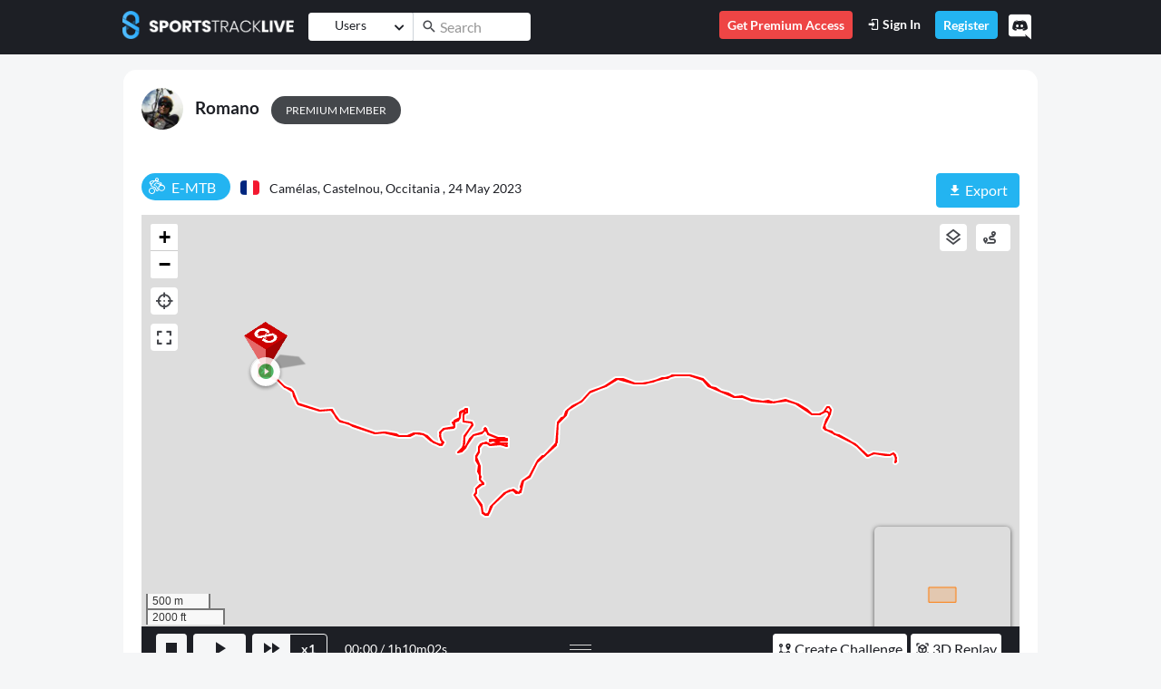

--- FILE ---
content_type: text/html; charset=utf-8
request_url: https://www.sportstracklive.com/en/track/informations/RS_Taucho/electric-moutain-bike/camelas-castelnou-occitania/753447
body_size: 20856
content:
<!DOCTYPE html>
<html>
  <head>
    <title>SportsTrackLive | Romano&#39;s E-MTB | 24/05/2023 | ⟼ 16,8 km</title>
    <meta name="csrf-param" content="authenticity_token" />
<meta name="csrf-token" content="FB0plpl2/tcYhO73Yx1AwCElzVA03Leg2Xl6AwvCbMXMdKp2zK9nehFmDNr+BhxMxMFSqaz9TkHWtC9QF7wEAA==" />
    <link rel="icon" type="image/png" href="/assets/sportstracklive/badge-bb5177f018d9b0e2e38148532b57c76bc5a5ec776e3553a199df5918fd3bb100.png" />      
    <meta http-equiv="Content-Type" content="text/html; charset=UTF-8">
    <meta http-equiv="X-UA-Compatible" content="IE=edge">
    <meta name="description" content="E-MTB 🚩 Camélas, Castelnou, Occitania [France] ∷ ⏱ 1h10m02s ∷ 🔋 15,1 km/h ∷ 📈 370.0 m ∷ ⟼ 16,8 km">
    <meta name="viewport" content="width=device-width, initial-scale=1.0, user-scalable=0, minimal-ui">
    <meta name="turbolinks-cache-control" content="no-preview" />
    <meta name="api-url" content="https://api.sportstracklive.com"/>
    <meta name="is-premium" content="false"/>
    <meta name="premium-url" content="https://www.sportstracklive.com/en/premium"/>
    <meta name="track_upload_limit_no_premium" content="4"/>    
    <meta name="loader_svg" content="https://www.sportstracklive.com/assets/website/svg/loader-8cb54843ae4be6b4ba04d25b4151a6bf14eee9efc80d9ece982ed92708860863.svg"/>
    <meta name="facebook-domain-verification" content="91phuyuhfa4jecn6x8lwgp22i2xyj4" />
    <meta name="activity_type" content="Track"/>
    <meta name="activity_id" content="753447"/>
    <meta name="chat_panel_visibility" content="true"/>
    <meta name="chat_message_symbol_limit" content="1000"/>
    <meta name="action-cable-url" content="wss://api.sportstracklive.com:443/socket">    
    
        
    <meta property="og:title" content="Romano&#39;s E-MTB | 24/05/2023 | ⟼ 16,8 km" />
    <meta property="og:type" content="website" />
    <meta property="og:url" content="https://www.sportstracklive.com/track/informations/RS_Taucho/electric-moutain-bike/camelas-castelnou-occitania/753447" />
    <meta property="og:image" content="https://www.sportstracklive.com/rails/active_storage/blobs/redirect/eyJfcmFpbHMiOnsibWVzc2FnZSI6IkJBaHBBMTV0V0E9PSIsImV4cCI6bnVsbCwicHVyIjoiYmxvYl9pZCJ9fQ==--c6a1f45cb70aa34b879ad9046d95db7686aa0a67/thumbnail" />
    <meta property="og:description" content="E-MTB 🚩 Camélas, Castelnou, Occitania [France] ∷ ⏱ 1h10m02s ∷ 🔋 15,1 km/h ∷ 📈 370.0 m ∷ ⟼ 16,8 km" />
    <meta property="og:site_name" content="SportsTrackLive">

    <meta property="stl:category_name" content="electric-moutain-bike" />
    <meta property="stl:location" content="Camélas, Castelnou, Occitania" />
    <meta property="stl:user_full_name" content="Romano" />
    <meta property="stl:user_name" content="RS_Taucho" />
    <meta property="stl:id" content="753447" />
    
    
    <link rel="canonical" href="https://www.sportstracklive.com/track/informations/RS_Taucho/electric-moutain-bike/camelas-castelnou-occitania/753447" />
    <!-- Alternate Languages -->
    <link rel="alternate" href="/en/track/informations/RS_Taucho/electric-moutain-bike/camelas-castelnou-occitania/753447" hreflang="en" />
    <link rel="alternate" href="/fr/track/informations/RS_Taucho/electric-moutain-bike/camelas-castelnou-occitania/753447" hreflang="fr" />
    <link rel="alternate" href="/es/track/informations/RS_Taucho/electric-moutain-bike/camelas-castelnou-occitania/753447" hreflang="es" />
    <link rel="alternate" href="/de/track/informations/RS_Taucho/electric-moutain-bike/camelas-castelnou-occitania/753447" hreflang="de" />
    <link rel="alternate" href="/ja/track/informations/RS_Taucho/electric-moutain-bike/camelas-castelnou-occitania/753447" hreflang="ja" />
    <!-- End Alternate Languages -->
    <link rel="stylesheet" href="https://cdnjs.cloudflare.com/ajax/libs/font-awesome/5.11.2/css/all.css" integrity="sha256-46qynGAkLSFpVbEBog43gvNhfrOj+BmwXdxFgVK/Kvc=" crossorigin="anonymous" />
    <script src="https://code.jquery.com/jquery-3.7.1.min.js" integrity="sha256-/JqT3SQfawRcv/BIHPThkBvs0OEvtFFmqPF/lYI/Cxo=" crossorigin="anonymous"></script>

    
    
    <script src="/vite/assets/frontend_sportstracklive-BbV8uyGO.js" crossorigin="anonymous" type="module" data-turbolinks-track="reload"></script><link rel="modulepreload" href="/vite/assets/Application-WLhJIljw.js" as="script" crossorigin="anonymous" data-turbolinks-track="reload">
<link rel="modulepreload" href="/vite/assets/bootstrap-fiZDugla.js" as="script" crossorigin="anonymous" data-turbolinks-track="reload">
<link rel="modulepreload" href="/vite/assets/Icon.Default.compatibility-D3rK_pVB.js" as="script" crossorigin="anonymous" data-turbolinks-track="reload"><link rel="stylesheet" media="screen" href="/vite/assets/frontend_sportstracklive-BIq49Da5.css" data-turbolinks-track="reload" />
<link rel="stylesheet" media="screen" href="/vite/assets/Application-DdEff1_e.css" data-turbolinks-track="reload" />
<link rel="stylesheet" media="screen" href="/vite/assets/bootstrap-jCI8mrZJ.css" data-turbolinks-track="reload" />
        <!-- Google Analytics -->
    <!-- Google tag (gtag.js) -->
    <script async src="https://www.googletagmanager.com/gtag/js?id=UA-9747477-1"></script>
    <script>
      window.dataLayer = window.dataLayer || [];
      function gtag(){dataLayer.push(arguments);}
      gtag('js', new Date());

      gtag('config', 'UA-9747477-1');
    </script>
    <!-- End Google Analytics -->
    <!-- Facebook Pixel Code -->
    <script>
      !function(f,b,e,v,n,t,s)
      {if(f.fbq)return;n=f.fbq=function(){n.callMethod?
      n.callMethod.apply(n,arguments):n.queue.push(arguments)};
      if(!f._fbq)f._fbq=n;n.push=n;n.loaded=!0;n.version='2.0';
      n.queue=[];t=b.createElement(e);t.async=!0;
      t.src=v;s=b.getElementsByTagName(e)[0];
      s.parentNode.insertBefore(t,s)}(window, document,'script',
      'https://connect.facebook.net/en_US/fbevents.js');
      fbq('init', '120194012029139');
      fbq('track', 'PageView');
    </script>
    <noscript>
      <img height="1" width="1" style="display:none" 
          src="https://www.facebook.com/tr?id=120194012029139&ev=PageView&noscript=1"/>
    </noscript>
    <!-- End Facebook Code -->
  </head>

  <body data-notifications-count="0" data-controller="track" data-action="show" class="not-selectable">
  <div data-turbolinks-permanent id="fb-root"></div>
  <!-- HEADER NAVBAR -->
  <nav id="main_nav" class="navbar navbar-expand-lg navbar-dark bg-primary fixed-top">
    <div class="container">
      <a class="navbar-brand d-none d-sm-block pb-2" href="/" data-toggle="tooltip"  data-placement="bottom" title="Home"><img height="31" src="/assets/sportstracklive/logo_typo-1e8e59717fdac41664878fafad52dcc619ebbc6b6b0b59ee2804affba3d272be.png"></a>
      <a class="navbar-brand d-block d-sm-none pb-2 mr-0" href="/"><img height="31" src="/assets/sportstracklive/logo_small-2e0097059716218764766c85a34cac21c31af8c5d0a76af78d552c6382274bf2.png"></a>
        <form id="main_search_form" class="form-inline mx-auto main_search_form" action="https://www.sportstracklive.com/en/search" method="get">
          <div class="input-group input-group input-group-sm">
            <div class="input-group-prepend search_track_select mr-0 border-right border-lighter-gray">
              <button id="select_type" class="btn btn-white fs-14" data-toggle="dropdown" aria-haspopup="true" aria-expanded="false">
                <span  class="d-inline-block lh-3 dropdown-selector-search">Users</span>
                <i class="ml-2 fas fa-chevron-down fs-12"></i>
              </button>
              <div class="dropdown-menu fs-14">
                <a class="dropdown-item js-search-type" data-type="0" data-text="Users" href="#">Users</a>
                <a class="dropdown-item js-search-type" data-type="1" data-text="Category" href="#">Category</a>
                <a class="dropdown-item js-search-type" data-type="2" data-text="Location" href="#">Location</a>
<!--                <a class="dropdown-item js-search-type" data-type="3" data-text="" href="#"></a>-->
              </div>
              <input id="search_type" type="hidden" value="0" name="search_type">
            </div>
            <div class="input-group-prepend">
              <span class="input-group-text input-group-mdi-correction bg-white border-0 fs-18 py-0 px-2"> <i class="mdi mdi-magnify"></i></span>
            </div>
            <div class="ml-n1">
              <input id="search_input" autocomplete="off" name="search_input" type="text" value="" class="form-control border-0 bg-white pl-0 search_input" placeholder="Search">
            </div>
          </div>
        </form>
      <button class="px-0 navbar-toggler navbar-toggler-right collapsed border-0 position-relative" data-toggle="collapse" data-target="#navbarSupportedContent" aria-controls="navbarSupportedContent" aria-expanded="false" aria-label="Toggle navigation">
        <span class="icon-bar top-bar"></span>
        <span class="icon-bar middle-bar"></span>
        <span class="icon-bar bottom-bar"></span>
      </button>
      <div class="collapse navbar-collapse" id="navbarSupportedContent">
        <ul class="navbar-nav ml-auto">
          <li class="nav-item d-lg-block d-none pb-2 pb-lg-0">
            <span class="nav-link btn py-1 bg-danger text-white fs-14 fw-600 show-premium-modal">
              Get Premium Access
            </span>
          </li>
            <li class="nav-item pb-2 pb-lg-0">
              <a class="nav-link py-1 text-white fs-14 fw-600" href="/en/users/sign_in"><i class="mdi mdi-login"></i> Sign In</a>
            </li>
            <li class="nav-item pb-2 pb-lg-0">
              <a class="nav-link btn btn-secondary py-1 text-white fs-14 fw-600" href="https://www.sportstracklive.com/en/users/sign_up">Register</a>
            </li>
          <li class="nav-item  d-block d-lg-none pb-2 pb-lg-0">
            <span class="nav-link btn bg-danger py-1 text-white fs-14 fw-600 show-premium-modal">
              Get Premium Access
            </span>
          </li>
          <a href="https://discord.gg/tnQtCNhh3p" target="_blank"><i class="fab fa-discord float-right fs-28 text-white py-1 pt-2 pl-2 pr-2 cursor-pointer discord-header mt-n1" data-toggle="tooltip" data-placement="bottom" title="If you need help, want to chat with other members of our Community, Discord is one of the easiest ways to communicate with your friends via voice, text and video and faster than email. But we also answer to the regular Customer Support!"></i></a>
        </ul>
      </div>
    </div>
  </nav>
<!-- END HEADER NAVBAR -->

  <div id="page-wraper" style="padding-top: 61px">
    
<span class="d-none" data-type="show" data-url="https://www.sportstracklive.com/track/informations/RS_Taucho/electric-moutain-bike/camelas-castelnou-occitania/753447" id="url"></span>
<div class="container mt-3">
  <div class="row">
    <div class="col-12 px-0 px-sm-3">
      <div class="card">
        <div class="card-body">
          <div class="row">
            <div class="col-12">
              <div class="d-block d-sm-inline-block">
                <h2>
                <a href="https://www.sportstracklive.com/en/user/RS_Taucho"><img height="46" class="rounded-circle" src="https://www.sportstracklive.com/rails/active_storage/representations/redirect/eyJfcmFpbHMiOnsibWVzc2FnZSI6IkJBaHBBNjhNRGc9PSIsImV4cCI6bnVsbCwicHVyIjoiYmxvYl9pZCJ9fQ==--769db6dd9c133058618497655f402f4056550e9c/[base64]--f10965b0a345274ad50dacf6a99ec41a5a9e30df/avatar_2020-11-08%2010-09-38%20+0100.jpeg" alt="Romano"></a>
                <a href="https://www.sportstracklive.com/en/user/RS_Taucho" class="ml-2 fs-19 font-weight-bold text-decoration-none">Romano</a>
                <span class="ml-sm-2 ml-0 badge-pill bg-dark-mode text-uppercase text-white py-2 px-3 fs-12 show-premium-modal">Premium Member</span>
                </h2>
              </div>
              <div class="d-block d-sm-inline-block mt-2 mt-sm-0 w-100">                
                
              </div>
            </div>
          </div>
          <div class="row mt-3">
            <div class="col-12 col-lg-7 mb-3">
              <span class="d-inline-block badge-pill bg-secondary fs-16 text-white lh-4 py-1 pl-2 pr-3 fs-16"><span class="d-inline-block mr-1 fs-18"><i class=" icon icon-Velo_Montagne"></i></span> <span id="track_category_name_753447">E-MTB</span></span>
              <span class="d-block d-sm-inline-block mt-2 mt-sm-0">
                <span class="flag-icon flag-icon-fr rounded ml-2"></span>
                <a id="track_locality_url_753447" href="https://www.sportstracklive.com/en/localities/fr/125-camelas-castelnou-occitania">
                  <span id="track_locality_name_753447" class="fs-14 ml-2"> Camélas, Castelnou, Occitania ,</span>
                </a>
                <span class="fs-14">24 May 2023</span>
              </span>
            </div>
            <div class="col-12 col-lg-5 mt-2 mt-md-0 pb-2">
              <div class="row">
                <div class="col-4">
                  </div>
                <div class="col-8 pl-0 align-right">
                  <div>
                    <div class="d-lg-block d-none">
                  </div>
                                    
                  <div class="float-right">
                    <a class="btn btn-secondary " href="#" role="button" data-toggle="dropdown">
                      <i class="mdi mdi-download"></i> Export
                    </a>

                    <div class="dropdown-menu">
                      <a class="dropdown-item" download href="https://www.sportstracklive.com/rails/active_storage/blobs/redirect/eyJfcmFpbHMiOnsibWVzc2FnZSI6IkJBaHBBMkZ0V0E9PSIsImV4cCI6bnVsbCwicHVyIjoiYmxvYl9pZCJ9fQ==--77c7874c7008f9b2825ecd5fa7e99e75a8833ab8/RS_Taucho-753447.gpx">GPX</a>
                      <a class="dropdown-item" download href="https://www.sportstracklive.com/rails/active_storage/blobs/redirect/eyJfcmFpbHMiOnsibWVzc2FnZSI6IkJBaHBBMlp0V0E9PSIsImV4cCI6bnVsbCwicHVyIjoiYmxvYl9pZCJ9fQ==--3759e9fc6ecd1e858a1df33c81890a6b46331937/RS_Taucho-753447.igc">IGC</a>
                      <a class="dropdown-item" href="https://www.google.com/maps/dir/?api=1&amp;destination=42.629131%2C2.68338&amp;origin=42.629094%2C2.683503&amp;travelmode=driving&amp;waypoints=42.626289%2C2.736734" target="_blank" rel="noopener noreferrer">
                        <i class="mdi mdi-google-maps"></i> View in Google Maps
                      </a>
                    </div>
                  </div>
                  <div class="d-inline-block d-block d-lg-none float-right pr-1">
                    <a href="#" onclick="window.location.href='https://www.sportstracklive.com/track/informations/RS_Taucho/electric-moutain-bike/camelas-castelnou-occitania/753447?mode=3D'" class="btn btn-primary lh-5">
                      <span class="fs-16">3D Replay                      </span>
                      </a>
                  </div>                  
                </div>
              </div>
              </div>

            </div>

          </div>

          <!-- START TAGS -->
          <!-- END TAGS -->

          <div class="row">
            <div class="col-12">
              <a name="graph-map"></a>
              <div id="show_container" class="position-relative">
                  <div id="container">     
	<div id="A">
		<div id="map" style="height: 70vh"></div>
	</div>	
	<div id="Z">
		<div id="map_bottom_bar" class="w-100 pt-2 pt-md-0 px-2 pb-2 pt-lg-2 bg-primary-75">
			<div id="player-bottom" class="container-fluid">
				<div class="row">
					<div class="col-12 col-md-6 col-lg-5 px-0 px-md-2 order-1 order-lg-0">
						<a id="stop-btn" class="btn btn-sm btn-light lh-4 py-0 fs-24 px-1" href="#"><i class="mdi mdi-stop"></i></a>
						<a id="play-pause-btn" class="btn btn-sm btn-light ml-1 lh-4 py-0 fs-24 px-3" href="#"><i class="mdi mdi-play"></i></a>
						<div class="btn-group" role="group">
							<a id="multiplier-btn" class="btn btn-sm btn-light ml-1 lh-4 py-0 fs-24 px-1" href="#">
								<i class="mdi mdi-fast-forward mx-1"></i>
							</a>
							<button class="btn btn-outline-light py-0 fw-700 fs-14" id="current-multiplier"></button>
						</div>
						<div class="text-white float-right float-md-none d-inline-block ml-2 ml-md-3 align-middle fs-14 pt-2 pt-md-0">
							<span class=""><span id="current-time">00:00</span> / <span id="total-time">00:00</span></span>
						</div>
					</div>
					<div class="d-none d-md-block col-12 col-lg-2 px-0 text-center mb-3 mb-md-0 pt-lg-1 order-0 order-lg-1">
						<div id="handler" class="mx-auto d-inline-block pt-3 pt-lg-2 pb-lg-0 pb-2">
							<div class="mx-auto"></div>
							<div class="mx-auto"></div>
							<div class="mx-auto"></div>
						</div>
					</div>
					<div class="col-12 col-md-6 col-lg-5 px-0 px-lg-2 mt-3 mt-md-0 order-2">
						<div class="float-right d-lg-block d-none">
					</div>
			<div class="float-right mr-1">
              <a href="#" onclick="window.location.href='https://www.sportstracklive.com/track/informations/RS_Taucho/electric-moutain-bike/camelas-castelnou-occitania/753447?mode=3D'" class="btn btn-white btn-sm fw-500 py-1 px-1 lh-5">
                <span class="fs-16"><i class="mdi mdi-cube-scan"></i> 3D Replay				</span>
              </a>
            </div>	
            <div class="float-right mr-1">
              <a href="/en/contest_task/new?category=30&amp;track_id=753447" class="btn btn-white btn-sm fw-500 py-1 px-1 lh-5">
                <span class="fs-16"><i class="mdi mdi-map-marker-path"></i> Create Challenge</span>
              </a>
            </div>            
	      </div>

          <input hidden type="range" class="form-control-range" id="replay-position" value="0" min="0" max="2034" step="1" />
							</div>
						</div>
					</div>
				</div>
				<div id='B'>
					<div id="chart_row" class="h-100" style="overflow: hidden">
						<div class="pt-3 mb-0 h-100" style="width: 100%; position: relative;">
							<div class="track-graph-container h-100" style="width: calc(100% + 20px); overflow: hidden;">
								<canvas class="w-100" id="track-graph" style="margin-left: -10px"></canvas>
							</div>
							<div id="track-crop-overlay-start" class="track-crop-overlay"></div>
							<div id="track-crop-overlay-end" class="track-crop-overlay"></div>
						</div>
					</div>
				</div>
			</div>

			<!-- Crop Control Modal -->
			<div id="track-crop-modal" class="track-crop-modal">
				<div class="track-crop-modal-content">
					<div class="track-crop-modal-header">
						<h6 class="mb-0">Crop Track: <span id="crop-start-value">0</span>% ↔ <span id="crop-end-value">100</span>%</h6>
						<button id="track-crop-modal-close" class="btn-close">&times;</button>
					</div>
					<div class="track-crop-modal-body">
						<!-- Range Slider -->
						<div class="track-crop-slider-container">						
							<div class="track-crop-slider-wrapper">
								<input type="range" id="track-crop-start-slider" class="track-crop-slider" min="0" max="100" value="0" />
								<input type="range" id="track-crop-end-slider" class="track-crop-slider" min="0" max="100" value="100" />
								<div class="track-crop-slider-track">
									<div id="track-crop-slider-range" class="track-crop-slider-range"></div>
								</div>
							</div>							
						</div>

						<!-- Crop Button -->
						<button id="track-crop-apply-btn" class="btn btn-primary btn-sm w-100 mt-3">
							<i class="mdi mdi-crop mr-1"></i>Apply Crop
						</button>

						<!-- Reset Button -->
						<button id="track-crop-reset-btn" class="btn btn-outline-secondary btn-sm w-100 mt-2">
							<i class="mdi mdi-restore mr-1"></i>Reset to Full Track
						</button>

						<!-- Save to New Track Button - Hidden by default, shown when crop is modified -->
						<button id="track-crop-save-new-btn" class="btn btn-danger btn-sm w-100 mt-2 d-none">
							<i class="mdi mdi-content-save mr-1"></i>Save to a New Track
						</button>

						<!-- Help Text -->
						<div class="alert alert-info mt-3 small mb-0">
							<i class="mdi mdi-information-outline mr-1"></i>
							Use the slider to select the portion of track to display on the map. The chart will show the full track with greyed areas indicating hidden portions.
						</div>
					</div>
				</div>
			</div>

			<div class="row">
            <div class="col-12">
              <div class="bg-gray rounded w-100 text-white">
                <div class="row py-2">
                  <div class="col-8 pt-1 text-left">				  	
                    <div id="switches_row" class="row w-100 mx-0 pl-3">
						<div class="d-lg-block d-none align-top">
							<span class="text-white fs-14">Select by:</span>
						</div>
						<span class="ml-2">
					<button data-graph-type="distance" class="d-none graph_switcher btn btn-light pt-1 pb-1 px-2 px-sm-1 px-sm-2 lh-3 fs-14">
								<span class="pb-3p d-none d-sm-inline-block align-middle"><span class="translation_missing" title="translation missing: en.website.track.chart.distance">Distance</span></span>
							</button>
					<button data-graph-type="cadence" class="d-none graph_switcher btn btn-light pt-1 pb-1 px-2 px-sm-1 px-sm-2 lh-3 fs-14">
								<span class="pb-3p d-none d-sm-inline-block align-middle"><i class="mdi mdi-timelapse fs-16"></i> Cadence</span>
							</button>
					<button data-graph-type="heart-rate" class="d-none graph_switcher btn btn-light pt-1 pb-1 px-2 px-sm-1 px-sm-2 lh-3 fs-14">
								<span class="pb-3p d-none d-sm-inline-block align-middle"><i class="mdi mdi-heart-pulse fs-16"></i> Heart Rate</span>
							</button >
					<button data-graph-type="altitude-speed" class="d-none graph_switcher btn btn-light pt-1 pb-1 px-2 px-sm-1 px-sm-2 lh-3 fs-14">
								<span class="pb-3p d-none d-sm-inline-block align-middle"><i class="mdi mdi-elevation-rise fs-16"></i> Altitude + <i class="mdi mdi-speedometer fs-16"></i> Speed</span>
							</button>
					<button data-graph-type="altitude" class="d-none graph_switcher btn btn-light pt-1 pb-1 px-2 px-sm-1 px-sm-2 lh-3 fs-14">
								<span class="pb-3p d-none d-sm-inline-block align-middle"><i class="mdi mdi-elevation-rise fs-16"></i> Altitude</span>
							</button>
					<button data-graph-type="battery" class="d-none graph_switcher btn btn-light pt-1 pb-1 px-2 px-sm-1 px-sm-2 lh-3 fs-14">
								<span class="pb-3p d-none d-sm-inline-block align-middle"><i class="mdi mdi-battery fs-16"></i> Battery Level</span>
							</button>
						</span>
					</div>
                  </div>
                  <div class="col-4 text-right mt-0">
					<span class="pr-0 mr-2">
					<a class="btn btn-light-gray btn-light-gray-opacity py-1 px-2 js-social-action-like pe-none" data-type="track" data-track-id="753447">
						<img class="d-inline js-img-like" height="18" src="/assets/website/icons/icon_like-f15735fc27edbf9bfb10da1dfe7676397a591ef04b9b85fa8f90fc20c8593921.png">                    
						<span class="js-like-count" data-type="track" data-likes="0" data-track-id="753447">0</span>
					</a>
					<a class="btn btn-light-gray btn-light-gray-opacity py-1 px-2 text-white js-comment-toggle pe-none"
						data-track-id="753447"
						data-type="track"
						data-toggle="collapse" href="#post_track_753447"
						role="button" aria-expanded="false"
						aria-controls="post_track_753447">
						<img height="18" class="mr-0" src="/assets/website/icons/icon_comments-a847273d2e29b72587c1ea9562ec66fc16a3f1f8c259e88e2165900f2c1b3130.png">
											<span class="js-comments-count" data-comments="0" data-type="track" data-track-id="753447">0</span>
					</a>
							<div class="dropright d-inline">
								<button class="btn btn-light-gray btn-light-gray-opacity pt-1 lh-4 px-2 share" id="dropdownMenuButton" data-toggle="dropdown" aria-haspopup="true" aria-expanded="false">
								<img height="18" src="/assets/website/icons/icon_share-9822170643b70b18ac1c6efb6cd64a1917283571cbd644ad4a40de996449129d.png">
								</button>
								<div class="dropdown-menu">
									<a target="_blank" class="dropdown-item" href="https://www.facebook.com/sharer.php?u=https://www.sportstracklive.com/track/informations/RS_Taucho/electric-moutain-bike/camelas-castelnou-occitania/753447">
										<i class="fab fa-facebook-square text-facebook fs-22 mr-2"></i> Share on Facebook
									</a>
									<a target="_blank" class="dropdown-item" href="https://twitter.com/share?url=https://www.sportstracklive.com/track/informations/RS_Taucho/electric-moutain-bike/camelas-castelnou-occitania/753447">
										<i class="fab fa-twitter text-twitter fs-22 mr-2"></i> Share on Twitter
									</a>
									<a target="_blank" class="dropdown-item" href="https://wa.me/?text=https://www.sportstracklive.com/track/informations/RS_Taucho/electric-moutain-bike/camelas-castelnou-occitania/753447">
										<i class="fab fa-whatsapp text-whatsapp fs-22 mr-2"></i> Share on WhatsApp
									</a>
									<a target="_blank" class="dropdown-item" href="mailto:?subject=SportsTrackLive&body=https://www.sportstracklive.com/track/informations/RS_Taucho/electric-moutain-bike/camelas-castelnou-occitania/753447">
										<i class="fas fa-envelope text-mail fs-22 mr-2"></i> Share by Mail
									</a>
								</div>
							</div>
					</span>
                  </div>
                </div>
              </div>
            </div>
    	</div>
			
              </div>
            </div>
          </div>

        </div>
      </div>
    </div>
  </div>

  <div class="row mt-3">
    <div class="col-12 col-lg-4 mb-3">
      
      <div class="accordion" id="accordion_stats">
        <div class="card mb-1">
          <div class="bg-gray text-white" id="heading_stats">
            <h2 class="mb-0">
              <button class="btn btn-link text-white collapsed text-decoration-none px-3 py-2 w-100 text-left fs-14" data-toggle="collapse" data-target="#collapse_stats" aria-expanded="true" aria-controls="collapse_stats">
                <i class="fas fa-chevron-right turn-collapsed mr-3"></i>
                Results
              </button>
            </h2>
          </div>

          <div id="collapse_stats" class="collapse" aria-labelledby="heading_stats" data-parent="#accordion_stats">
            <div class="scrollbar-accordion scrollbar-primary overflow-auto">
              <div class="card-body pb-0">

                <div class="row mb-2">  
                  <div class="col-6 text-light-gray fs-14">Duration</div>
                  <div class="col-6">1h10m02s</div>
                </div>
                  <div class="row mb-2">
                    <div class="col-6 fs-10">
                      <code>distance</code>
                    </div>   
                    <div class="col-6 text-right fs-10">
                      <code>0/2033</code>
                    </div>
                    <div class="col-6 text-light-gray fs-14">GPS Tracklog length</div>
                    <div class="col-6">16,76 <span class="font-weight-normal fs-11">km</span></div>
                  </div>
                  <div class="row mb-2">
                    <div class="col-6 fs-10">
                      <code>total_asc</code>
                    </div>   
                    <div class="col-6 text-right fs-10">
                      <code>0/2033</code>
                    </div>
                    <div class="col-6 text-light-gray fs-14">Altitude gain</div>
                    <div class="col-6">370 <span class="font-weight-normal fs-11">m</span></div>
                  </div>
                  <div class="row mb-2">
                    <div class="col-6 fs-10">
                      <code>total_desc</code>
                    </div>   
                    <div class="col-6 text-right fs-10">
                      <code>0/2033</code>
                    </div>
                    <div class="col-6 text-light-gray fs-14">Altitude loss</div>
                    <div class="col-6">-356 <span class="font-weight-normal fs-11">m</span></div>
                  </div>
                  <div class="row mb-2">
                    <div class="col-6 fs-10">
                      <code>avg_speed</code>
                    </div>   
                    <div class="col-6 text-right fs-10">
                      <code>0/2033</code>
                    </div>
                    <div class="col-6 text-light-gray fs-14">Avg Speed</div>
                    <div class="col-6">15,1 <span class="font-weight-normal fs-11">km/h</span></div>
                  </div>
                  <div class="row mb-2">
                    <div class="col-6 fs-10">
                      <code>max_speed</code>
                    </div>   
                    <div class="col-6 text-right fs-10">
                      <code>667/667</code>
                    </div>
                    <div class="col-6 text-light-gray fs-14">Max Speed</div>
                    <div class="col-6">48,82 <span class="font-weight-normal fs-11">km/h</span></div>
                  </div>
                  <div class="row mb-2">
                    <div class="col-6 fs-10">
                      <code>total_pause_time</code>
                    </div>   
                    <div class="col-6 text-right fs-10">
                      <code>742/820</code>
                    </div>
                    <div class="col-6 text-light-gray fs-14">Pause Time</div>
                    <div class="col-6"> 3m24s <span class="font-weight-normal fs-11"></span></div>
                  </div>
                  
              </div>
            </div>
          </div>
        </div>


        <div class="card mb-1">
          <div class="bg-gray text-white" id="heading_speed">
            <h2 class="mb-0">
              <button class="btn btn-link text-white collapsed text-decoration-none px-3 py-2 w-100 text-left fs-14" data-toggle="collapse" data-target="#collapse_speed" aria-expanded="true" aria-controls="collapse_speed">
                <i class="fas fa-chevron-right turn-collapsed mr-3"></i>
                Max Speeds
              </button>
            </h2>
          </div>
          <div id="collapse_speed" class="collapse" aria-labelledby="heading_speed" data-parent="#accordion_stats">
              <div class="scrollbar-accordion scrollbar-primary overflow-auto">
                <div class="card-body pb-0">
                    <div class="row mb-2">
                      <div class="col-6 text-light-gray fs-14">Avg Speed</div>
                      <div class="col-6">15,1 <span class="font-weight-normal fs-11">km/h</span></div>
                    </div>
                    <div class="row mb-2">
                      <div class="col-6 text-light-gray fs-14">Max Speed</div>
                      <div class="col-6">48,82 <span class="font-weight-normal fs-11">km/h</span></div>
                    </div>
                  <div class="row mb-2">
                    <hr />
                  </div>
                    <div class="row mb-2">
                      <div class="col-3 px-0 text-center text-light-gray fs-14">10s</div>
                      <div class="col-2"><button class="btn btn-sm peak-speed-btn text-secondary" data-title="Max speed 10s" data-point-start="664" data-point-end="669"><i class="mdi mdi-chart-line"></i></button>  </div>
                      <div class="col-7">
                        <div data-toggle="tooltip" data-placement="bottom" title="59.8% of the best Score">
                          46,7 <span class="font-weight-normal fs-11">km/h</span>
                          <div class="progress position-relative bg-white" style="height: 3px;">
                            <div class="border-bottom border-light-gray w-100 position-absolute" style="top:1px"></div>
                            <div class="progress-bar bg-secondary" role="progressbar" style="z-index: 1;width: 59.8%" aria-valuenow="59.8" aria-valuemin="0" aria-valuemax="100"></div>
                          </div>
                        </div>
                      </div>
                    </div>
                    <div class="row mb-2">
                      <div class="col-3 px-0 text-center text-light-gray fs-14">10s</div>
                      <div class="col-2"><button class="btn btn-sm peak-speed-btn text-secondary" data-title="Max speed 10s" data-point-start="663" data-point-end="668"><i class="mdi mdi-chart-line"></i></button>  </div>
                      <div class="col-7">
                        <div data-toggle="tooltip" data-placement="bottom" title="59.6% of the best Score">
                          46,55 <span class="font-weight-normal fs-11">km/h</span>
                          <div class="progress position-relative bg-white" style="height: 3px;">
                            <div class="border-bottom border-light-gray w-100 position-absolute" style="top:1px"></div>
                            <div class="progress-bar bg-secondary" role="progressbar" style="z-index: 1;width: 59.6%" aria-valuenow="59.6" aria-valuemin="0" aria-valuemax="100"></div>
                          </div>
                        </div>
                      </div>
                    </div>
                    <div class="row mb-2">
                      <div class="col-3 px-0 text-center text-light-gray fs-14">10s</div>
                      <div class="col-2"><button class="btn btn-sm peak-speed-btn text-secondary" data-title="Max speed 10s" data-point-start="678" data-point-end="683"><i class="mdi mdi-chart-line"></i></button>  </div>
                      <div class="col-7">
                        <div data-toggle="tooltip" data-placement="bottom" title="59.1% of the best Score">
                          46,13 <span class="font-weight-normal fs-11">km/h</span>
                          <div class="progress position-relative bg-white" style="height: 3px;">
                            <div class="border-bottom border-light-gray w-100 position-absolute" style="top:1px"></div>
                            <div class="progress-bar bg-secondary" role="progressbar" style="z-index: 1;width: 59.1%" aria-valuenow="59.1" aria-valuemin="0" aria-valuemax="100"></div>
                          </div>
                        </div>
                      </div>
                    </div>
                    <div class="row mb-2">
                      <div class="col-3 px-0 text-center text-light-gray fs-14">10s</div>
                      <div class="col-2"><button class="btn btn-sm peak-speed-btn text-secondary" data-title="Max speed 10s" data-point-start="679" data-point-end="684"><i class="mdi mdi-chart-line"></i></button>  </div>
                      <div class="col-7">
                        <div data-toggle="tooltip" data-placement="bottom" title="59.0% of the best Score">
                          46,09 <span class="font-weight-normal fs-11">km/h</span>
                          <div class="progress position-relative bg-white" style="height: 3px;">
                            <div class="border-bottom border-light-gray w-100 position-absolute" style="top:1px"></div>
                            <div class="progress-bar bg-secondary" role="progressbar" style="z-index: 1;width: 59.0%" aria-valuenow="59.0" aria-valuemin="0" aria-valuemax="100"></div>
                          </div>
                        </div>
                      </div>
                    </div>
                    <div class="row mb-2">
                      <div class="col-3 px-0 text-center text-light-gray fs-14">10s</div>
                      <div class="col-2"><button class="btn btn-sm peak-speed-btn text-secondary" data-title="Max speed 10s" data-point-start="666" data-point-end="671"><i class="mdi mdi-chart-line"></i></button>  </div>
                      <div class="col-7">
                        <div data-toggle="tooltip" data-placement="bottom" title="58.7% of the best Score">
                          45,82 <span class="font-weight-normal fs-11">km/h</span>
                          <div class="progress position-relative bg-white" style="height: 3px;">
                            <div class="border-bottom border-light-gray w-100 position-absolute" style="top:1px"></div>
                            <div class="progress-bar bg-secondary" role="progressbar" style="z-index: 1;width: 58.7%" aria-valuenow="58.7" aria-valuemin="0" aria-valuemax="100"></div>
                          </div>
                        </div>
                      </div>
                    </div>
                    <div class="row mb-2">
                      <div class="col-3 px-0 text-center text-light-gray fs-14">10s</div>
                      <div class="col-2"><button class="btn btn-sm peak-speed-btn text-secondary" data-title="Max speed 10s" data-point-start="677" data-point-end="682"><i class="mdi mdi-chart-line"></i></button>  </div>
                      <div class="col-7">
                        <div data-toggle="tooltip" data-placement="bottom" title="58.6% of the best Score">
                          45,79 <span class="font-weight-normal fs-11">km/h</span>
                          <div class="progress position-relative bg-white" style="height: 3px;">
                            <div class="border-bottom border-light-gray w-100 position-absolute" style="top:1px"></div>
                            <div class="progress-bar bg-secondary" role="progressbar" style="z-index: 1;width: 58.6%" aria-valuenow="58.6" aria-valuemin="0" aria-valuemax="100"></div>
                          </div>
                        </div>
                      </div>
                    </div>

                </div>

            </div>
          </div>
        </div>


        <div class="card mb-1">
          <div class="bg-gray text-white" id="heading_pause">
            <h2 class="mb-0">
              <button class="btn btn-link text-white collapsed text-decoration-none px-3 py-2 w-100 text-left fs-14" data-toggle="collapse" data-target="#collapse_pause" aria-expanded="true" aria-controls="collapse_pause">
                <i class="fas fa-chevron-right turn-collapsed mr-3"></i>
                Pause Time
              </button>
            </h2>
          </div>
          <div id="collapse_pause" class="collapse" aria-labelledby="heading_pause" data-parent="#accordion_stats">
              <div class="scrollbar-accordion scrollbar-primary overflow-auto">
                <div class="card-body pb-0">                  
                    <div class="row mb-2">
                      <div class="col-2"><button class="btn btn-sm peak-speed-btn text-secondary" data-title="Pause time 1s" data-point-start="742" data-point-end="820"><i class="mdi mdi-chart-line"></i></button>  </div>
                      <div class="col-10">
                        <div>
                          <span class="font-weight-normal"> 3m24s</span>
                          <div class="progress position-relative bg-white" style="height: 3px;">
                            <div class="border-bottom border-light-gray w-100 position-absolute" style="top:1px"></div>
                            <div class="progress-bar bg-warning" role="progressbar" style="z-index: 1;width: 100.0%" aria-valuenow="100.0" aria-valuemin="0" aria-valuemax="100"></div>
                          </div>
                        </div>
                      </div>
                    </div>
                    <div class="row mb-2">
                      <div class="col-2"><button class="btn btn-sm peak-speed-btn text-secondary" data-title="Pause time total_pause_times" data-point-start="742" data-point-end="820"><i class="mdi mdi-chart-line"></i></button>  </div>
                      <div class="col-10">
                        <div>
                          <span class="font-weight-normal"> 3m24s</span>
                          <div class="progress position-relative bg-white" style="height: 3px;">
                            <div class="border-bottom border-light-gray w-100 position-absolute" style="top:1px"></div>
                            <div class="progress-bar bg-warning" role="progressbar" style="z-index: 1;width: 100.0%" aria-valuenow="100.0" aria-valuemin="0" aria-valuemax="100"></div>
                          </div>
                        </div>
                      </div>
                    </div>
                </div>
            </div>
          </div>
        </div>


          <div class="card mb-1">
            <div class="bg-gray text-white" id="heading_max_ascents">
              <h2 class="mb-0">
                <button class="btn btn-link text-white collapsed text-decoration-none px-3 py-2 w-100 text-left fs-14" data-toggle="collapse" data-target="#collapse_max_ascents" aria-expanded="true" aria-controls="collapse_max_ascents">
                  <i class="fas fa-chevron-right turn-collapsed mr-3"></i>
                  Max Ascents
                </button>
              </h2>
            </div>
            <div id="collapse_max_ascents" class="collapse" aria-labelledby="heading_max_ascents" data-parent="#accordion_stats">


                <div class="scrollbar-accordion scrollbar-primary overflow-auto">
                  <div class="card-body pb-0">
                    <div class="row mb-2">
                      <div class="col-6 text-light-gray fs-14">Altitude gain</div>
                      <div class="col-6">370 <span class="font-weight-normal fs-11">m</span></div>
                    </div>
                  <div class="row mb-2">
                    <hr />
                  </div>

                      <div class="row mb-2">
                        <div class="col-3 px-0 text-center text-light-gray fs-14">500 <small>m</small></div>
                        <div class="col-2"><button class="btn btn-sm peak-speed-btn text-secondary" data-title="Max speed 500 &lt;small&gt;m&lt;/small&gt;" data-point-start="0" data-point-end="93"><i class="mdi mdi-chart-line"></i></button>  </div>
                        <div class="col-7">
                          <div data-toggle="tooltip" data-placement="bottom" title="1.1% of the best Ascent">
                          +17 <span class="font-weight-normal fs-11">m</span>
                          <div class="progress position-relative bg-white" style="height: 3px;">
                            <div class="border-bottom border-light-gray w-100 position-absolute" style="top:1px"></div>
                            <div class="progress-bar bg-secondary" role="progressbar" style="z-index: 1;width: 1.1%" aria-valuenow="1.1" aria-valuemin="0" aria-valuemax="100"></div>
                          </div>
                          </div>
                        </div>
                      </div>
                      <div class="row mb-2">
                        <div class="col-3 px-0 text-center text-light-gray fs-14">500 <small>m</small></div>
                        <div class="col-2"><button class="btn btn-sm peak-speed-btn text-secondary" data-title="Max speed 500 &lt;small&gt;m&lt;/small&gt;" data-point-start="0" data-point-end="94"><i class="mdi mdi-chart-line"></i></button>  </div>
                        <div class="col-7">
                          <div data-toggle="tooltip" data-placement="bottom" title="1.1% of the best Ascent">
                          +17 <span class="font-weight-normal fs-11">m</span>
                          <div class="progress position-relative bg-white" style="height: 3px;">
                            <div class="border-bottom border-light-gray w-100 position-absolute" style="top:1px"></div>
                            <div class="progress-bar bg-secondary" role="progressbar" style="z-index: 1;width: 1.1%" aria-valuenow="1.1" aria-valuemin="0" aria-valuemax="100"></div>
                          </div>
                          </div>
                        </div>
                      </div>
                      <div class="row mb-2">
                        <div class="col-3 px-0 text-center text-light-gray fs-14">500 <small>m</small></div>
                        <div class="col-2"><button class="btn btn-sm peak-speed-btn text-secondary" data-title="Max speed 500 &lt;small&gt;m&lt;/small&gt;" data-point-start="0" data-point-end="95"><i class="mdi mdi-chart-line"></i></button>  </div>
                        <div class="col-7">
                          <div data-toggle="tooltip" data-placement="bottom" title="1.1% of the best Ascent">
                          +17 <span class="font-weight-normal fs-11">m</span>
                          <div class="progress position-relative bg-white" style="height: 3px;">
                            <div class="border-bottom border-light-gray w-100 position-absolute" style="top:1px"></div>
                            <div class="progress-bar bg-secondary" role="progressbar" style="z-index: 1;width: 1.1%" aria-valuenow="1.1" aria-valuemin="0" aria-valuemax="100"></div>
                          </div>
                          </div>
                        </div>
                      </div>
                      <div class="row mb-2">
                        <div class="col-3 px-0 text-center text-light-gray fs-14">500 <small>m</small></div>
                        <div class="col-2"><button class="btn btn-sm peak-speed-btn text-secondary" data-title="Max speed 500 &lt;small&gt;m&lt;/small&gt;" data-point-start="0" data-point-end="101"><i class="mdi mdi-chart-line"></i></button>  </div>
                        <div class="col-7">
                          <div data-toggle="tooltip" data-placement="bottom" title="1.1% of the best Ascent">
                          +17 <span class="font-weight-normal fs-11">m</span>
                          <div class="progress position-relative bg-white" style="height: 3px;">
                            <div class="border-bottom border-light-gray w-100 position-absolute" style="top:1px"></div>
                            <div class="progress-bar bg-secondary" role="progressbar" style="z-index: 1;width: 1.1%" aria-valuenow="1.1" aria-valuemin="0" aria-valuemax="100"></div>
                          </div>
                          </div>
                        </div>
                      </div>
                      <div class="row mb-2">
                        <div class="col-3 px-0 text-center text-light-gray fs-14">500 <small>m</small></div>
                        <div class="col-2"><button class="btn btn-sm peak-speed-btn text-secondary" data-title="Max speed 500 &lt;small&gt;m&lt;/small&gt;" data-point-start="0" data-point-end="99"><i class="mdi mdi-chart-line"></i></button>  </div>
                        <div class="col-7">
                          <div data-toggle="tooltip" data-placement="bottom" title="1.1% of the best Ascent">
                          +16 <span class="font-weight-normal fs-11">m</span>
                          <div class="progress position-relative bg-white" style="height: 3px;">
                            <div class="border-bottom border-light-gray w-100 position-absolute" style="top:1px"></div>
                            <div class="progress-bar bg-secondary" role="progressbar" style="z-index: 1;width: 1.1%" aria-valuenow="1.1" aria-valuemin="0" aria-valuemax="100"></div>
                          </div>
                          </div>
                        </div>
                      </div>

                  </div>

              </div>
            </div>
          </div>

          <div class="card mb-1">
            <div class="bg-gray text-white" id="heading_max_descents">
              <h2 class="mb-0">
                <button class="btn btn-link text-white collapsed text-decoration-none px-3 py-2 w-100 text-left fs-14" data-toggle="collapse" data-target="#collapse_max_descents" aria-expanded="true" aria-controls="collapse_max_descents">
                  <i class="fas fa-chevron-right turn-collapsed mr-3"></i>
                  Max Descents
                </button>
              </h2>
            </div>
            <div id="collapse_max_descents" class="collapse" aria-labelledby="heading_max_descents" data-parent="#accordion_stats">


                <div class="scrollbar-accordion scrollbar-primary overflow-auto">
                  <div class="card-body pb-0">
                    <div class="row mb-2">
                      <div class="col-6 text-light-gray fs-14">Altitude loss</div>
                      <div class="col-6">--356 <span class="font-weight-normal fs-11">m</span></div>
                    </div>
                  <div class="row mb-2">
                    <hr />
                  </div>

                    
                      <div class="row mb-2">
                        <div class="col-3 px-0 text-center text-light-gray fs-14">500 <small>m</small></div>
                        <div class="col-2"><button class="btn btn-sm peak-speed-btn text-secondary" data-title="Max speed 500 &lt;small&gt;m&lt;/small&gt;" data-point-start="15" data-point-end="777"><i class="mdi mdi-chart-line"></i></button>  </div>
                        <div class="col-7">
                          <div data-toggle="tooltip" data-placement="bottom" title="13.9% of the best Score">
                          -181 <span class="font-weight-normal fs-11">m</span>
                          <div class="progress position-relative bg-white" style="height: 3px;">
                            <div class="border-bottom border-light-gray w-100 position-absolute" style="top:1px"></div>
                            <div class="progress-bar bg-secondary" role="progressbar" style="z-index: 1;width: 13.9%" aria-valuenow="13.9" aria-valuemin="0" aria-valuemax="100"></div>
                          </div>
                          </div>
                        </div>
                      </div>
                    
                      <div class="row mb-2">
                        <div class="col-3 px-0 text-center text-light-gray fs-14">500 <small>m</small></div>
                        <div class="col-2"><button class="btn btn-sm peak-speed-btn text-secondary" data-title="Max speed 500 &lt;small&gt;m&lt;/small&gt;" data-point-start="15" data-point-end="771"><i class="mdi mdi-chart-line"></i></button>  </div>
                        <div class="col-7">
                          <div data-toggle="tooltip" data-placement="bottom" title="13.8% of the best Score">
                          -180 <span class="font-weight-normal fs-11">m</span>
                          <div class="progress position-relative bg-white" style="height: 3px;">
                            <div class="border-bottom border-light-gray w-100 position-absolute" style="top:1px"></div>
                            <div class="progress-bar bg-secondary" role="progressbar" style="z-index: 1;width: 13.8%" aria-valuenow="13.8" aria-valuemin="0" aria-valuemax="100"></div>
                          </div>
                          </div>
                        </div>
                      </div>
                    
                      <div class="row mb-2">
                        <div class="col-3 px-0 text-center text-light-gray fs-14">500 <small>m</small></div>
                        <div class="col-2"><button class="btn btn-sm peak-speed-btn text-secondary" data-title="Max speed 500 &lt;small&gt;m&lt;/small&gt;" data-point-start="15" data-point-end="776"><i class="mdi mdi-chart-line"></i></button>  </div>
                        <div class="col-7">
                          <div data-toggle="tooltip" data-placement="bottom" title="13.8% of the best Score">
                          -180 <span class="font-weight-normal fs-11">m</span>
                          <div class="progress position-relative bg-white" style="height: 3px;">
                            <div class="border-bottom border-light-gray w-100 position-absolute" style="top:1px"></div>
                            <div class="progress-bar bg-secondary" role="progressbar" style="z-index: 1;width: 13.8%" aria-valuenow="13.8" aria-valuemin="0" aria-valuemax="100"></div>
                          </div>
                          </div>
                        </div>
                      </div>
                    
                      <div class="row mb-2">
                        <div class="col-3 px-0 text-center text-light-gray fs-14">500 <small>m</small></div>
                        <div class="col-2"><button class="btn btn-sm peak-speed-btn text-secondary" data-title="Max speed 500 &lt;small&gt;m&lt;/small&gt;" data-point-start="15" data-point-end="778"><i class="mdi mdi-chart-line"></i></button>  </div>
                        <div class="col-7">
                          <div data-toggle="tooltip" data-placement="bottom" title="13.8% of the best Score">
                          -180 <span class="font-weight-normal fs-11">m</span>
                          <div class="progress position-relative bg-white" style="height: 3px;">
                            <div class="border-bottom border-light-gray w-100 position-absolute" style="top:1px"></div>
                            <div class="progress-bar bg-secondary" role="progressbar" style="z-index: 1;width: 13.8%" aria-valuenow="13.8" aria-valuemin="0" aria-valuemax="100"></div>
                          </div>
                          </div>
                        </div>
                      </div>
                    
                      <div class="row mb-2">
                        <div class="col-3 px-0 text-center text-light-gray fs-14">500 <small>m</small></div>
                        <div class="col-2"><button class="btn btn-sm peak-speed-btn text-secondary" data-title="Max speed 500 &lt;small&gt;m&lt;/small&gt;" data-point-start="15" data-point-end="784"><i class="mdi mdi-chart-line"></i></button>  </div>
                        <div class="col-7">
                          <div data-toggle="tooltip" data-placement="bottom" title="13.8% of the best Score">
                          -180 <span class="font-weight-normal fs-11">m</span>
                          <div class="progress position-relative bg-white" style="height: 3px;">
                            <div class="border-bottom border-light-gray w-100 position-absolute" style="top:1px"></div>
                            <div class="progress-bar bg-secondary" role="progressbar" style="z-index: 1;width: 13.8%" aria-valuenow="13.8" aria-valuemin="0" aria-valuemax="100"></div>
                          </div>
                          </div>
                        </div>
                      </div>

                  </div>

              </div>
            </div>
          </div>


          <div class="card mb-1">
            <div class="bg-gray text-white" id="accordion_elevation">
              <h2 class="mb-0">
                <button class="btn btn-link text-white collapsed text-decoration-none px-3 py-2 w-100 text-left fs-14" data-toggle="collapse" data-target="#collapse_elevation" aria-expanded="true" aria-controls="collapse_elevation">
                  <i class="fas fa-chevron-right turn-collapsed mr-3"></i>
                  <span class="translation_missing" title="translation missing: en.website.track.show.sidebar.elevation">Elevation</span>
                </button>
              </h2>
            </div>
            <div id="collapse_elevation" class="collapse" aria-labelledby="heading_elevation" data-parent="#accordion_stats">


                <div class="scrollbar-accordion scrollbar-primary overflow-auto">
                  <div class="card-body pb-0">
                      <div class="row mb-2">
                        <div class="col-6 text-light-gray fs-14">Min Altitude</div>
                        <div class="col-6">140 <span class="font-weight-normal fs-11">m</span></div>
                      </div>
                      <div class="row mb-2">
                        <div class="col-6 text-light-gray fs-14">Max Altitude</div>
                        <div class="col-6">336 <span class="font-weight-normal fs-11">m</span></div>
                      </div>
                      <div class="row mb-2">
                        <div class="col-6 text-light-gray fs-14">Altitude gain</div>
                        <div class="col-6">370 <span class="font-weight-normal fs-11">m</span></div>
                      </div>
                      <div class="row mb-2">
                        <div class="col-6 text-light-gray fs-14">Altitude loss</div>
                        <div class="col-6">-356 <span class="font-weight-normal fs-11">m</span></div>
                      </div>

                  </div>
                </div>

            </div>
          </div>

        
        <div class="card mb-1">
          <div class="bg-gray text-white" id="heading_performances">
            <h2 class="mb-0">
              <button class="btn btn-link text-white collapsed text-decoration-none px-3 py-2 w-100 text-left fs-14" data-toggle="collapse" data-target="#collapse_performances" aria-expanded="true" aria-controls="collapse_performances">
                <i class="fas fa-chevron-right turn-collapsed mr-3"></i>
                Performance
              </button>
            </h2>
          </div>
          <div id="collapse_performances" class="collapse" aria-labelledby="heading_performances" data-parent="#accordion_stats">
            <div class="scrollbar-accordion scrollbar-primary overflow-auto">
              <div class="card-body pb-0">
                  <div class="row mb-2">
                    <div class="col-6 text-light-gray fs-14">Avg Speed</div>
                    <div class="col-6">15,1 <span class="font-weight-normal fs-11">km/h</span></div>
                  </div>
                  <div class="row mb-2">
                    <div class="col-6 text-light-gray fs-14">Max Speed</div>
                    <div class="col-6">48,82 <span class="font-weight-normal fs-11">km/h</span></div>
                  </div>
                <div class="row mb-2">
                  <hr />
                </div>
              </div>
            </div>
          </div>
        </div>


        <div class="card mb-1">
          <div class="bg-gray text-white" id="heading_splits">
            <h2 class="mb-0">
              <button class="btn btn-link text-white collapsed text-decoration-none px-3 py-2 w-100 text-left fs-14" data-toggle="collapse" data-target="#collapse_splits" aria-expanded="true" aria-controls="collapse_splits">
                <i class="fas fa-chevron-right turn-collapsed mr-3"></i>
                Splits
              </button>
            </h2>
          </div>
          <div id="collapse_splits" class="collapse" aria-labelledby="heading_splits" data-parent="#accordion_stats">


              <div class="scrollbar-accordion scrollbar-primary overflow-auto">
                <div class="card-body pb-0">
                    <div class="row mb-2">
                      <div class="col-6 text-light-gray fs-14">Pace</div>
                      <div class="col-6">03m52s <span class="font-weight-normal fs-11"></span></div>
                    </div>
                    <div class="row mb-2">
                      <div class="col-6 text-light-gray fs-14">Avg Speed</div>
                      <div class="col-6">15,1 <span class="font-weight-normal fs-11">km/h</span></div>
                    </div>
                  <div class="row mb-2">
                    <hr />
                  </div>

                </div>
              </div>

          </div>
        </div>

      </div>

    </div>

    <div class="col-12 col-lg-8 pl-lg-0">

      <div class="card mb-3">
        <div class="card-body py-4 px-3 p-md-4">
          <h5 class="fs-16 ff-lato fw-600 mb-3">Key Statistics</h5>
          <hr class="pb-0 pt-0 mt-0 mb-3">
          <div class="row">
                <div class="col-6 col-xs-6 col-md-4 col-lg-3 mb-4 text-center text-md-left px-2 side-stats rounded">
                  <h5 class="font-weight-bold fs-20"><img src="/assets/website/icons/metrics/avg_speed-c9aa519d11aa7a3c5773fe84f15e5d7dd46c6066ad5ad9a6d39fa89e5a100d75.png" height="36">
                  
                    15,1 
                  <span class="font-weight-normal fs-14">km/h</span> </h5>
                  <span class="fs-12 text-light-gray">Avg Speed</span>                  
                </div>
                <div class="col-6 col-xs-6 col-md-4 col-lg-3 mb-4 text-center text-md-left px-2 side-stats rounded">
                  <h5 class="font-weight-bold fs-20"><img src="/assets/website/icons/metrics/distance-f71f02afc006c14a226fe99c37a471fd09194e0f2f81530c8bd930ff2278eae5.png" height="36">
                  
                    16,76 
                  <span class="font-weight-normal fs-14">km</span> </h5>
                  <span class="fs-12 text-light-gray">GPS Tracklog length</span>                  
                </div>
                <div class="col-6 col-xs-6 col-md-4 col-lg-3 mb-4 text-center text-md-left px-2 side-stats rounded">
                  <h5 class="font-weight-bold fs-20"><img src="/assets/website/icons/metrics/max_alt-85230924dd81430b51aaf1d804910a9f4b7fc37c197fabc3533d85c90a7594c1.png" height="36">
                  
                    336 
                  <span class="font-weight-normal fs-14">m</span> </h5>
                  <span class="fs-12 text-light-gray">Max Altitude</span>                  
                </div>
                <div class="col-6 col-xs-6 col-md-4 col-lg-3 mb-4 text-center text-md-left px-2 side-stats rounded">
                  <h5 class="font-weight-bold fs-20"><img src="/assets/website/icons/metrics/max_speed-a4a5fcdef8d4e9e4a950ffa5d471bb50a3b9ed43a9c4fd59b8a0485ba40518f2.png" height="36">
                  
                    48,82 
                  <span class="font-weight-normal fs-14">km/h</span> </h5>
                  <span class="fs-12 text-light-gray">Max Speed</span>                  
                </div>
                <div class="col-6 col-xs-6 col-md-4 col-lg-3 mb-4 text-center text-md-left px-2 side-stats rounded">
                  <h5 class="font-weight-bold fs-20"><img src="/assets/website/icons/metrics/min_alt-7b2544c504e54f4cdb5188cf35666c0bd8075c808e38d2567a826069aa28371d.png" height="36">
                  
                    140 
                  <span class="font-weight-normal fs-14">m</span> </h5>
                  <span class="fs-12 text-light-gray">Min Altitude</span>                  
                </div>
                <div class="col-6 col-xs-6 col-md-4 col-lg-3 mb-4 text-center text-md-left px-2 side-stats rounded">
                  <h5 class="font-weight-bold fs-20"><img src="/assets/website/icons/metrics/total_asc-80265ac513906d4e5077c9875060de926c11241929039c1a8396788a95e5f890.png" height="36">
                  
                    370 
                  <span class="font-weight-normal fs-14">m</span> </h5>
                  <span class="fs-12 text-light-gray">Altitude gain</span>                  
                </div>
          </div>
        </div>
      </div>
      
      <div class="card mb-3">
        <div class="card-body py-4 px-3 p-md-4">
          <h5 class="fs-16 ff-lato fw-600 mb-3"><a name="premium">Support great statistics provider</a></h5>
          <hr class="pb-0 pt-0 mt-0 mb-3">
          <span class="fs-13 mb-2">We have something to ask you. It is all thanks to you we are still able to improve <span class="fw-900">SportsTrackLive</span>. Our development and calculation costs are increasing, and we need funds to provide all of this data. <span class="fw-900">SportsTrackLive</span> is an independent tool. We are spending all our energy to bring together as many athletes as possible by providing reliable and free tools.<br /> <br />So you can understand why we are asking for your support.</span>
          <div class="w-100 d-flex justify-content-center mt-3">
            <span class="nav-link btn py-1 bg-danger text-white fs-14 fw-600 w-50 show-premium-modal">
              Become Premium Now
            </span>
          </div>
        </div>
      </div>          



      <div class="card mb-3">
        <div class="card-body py-4 px-3 p-md-4">
          <h5 class="fs-16 ff-lato fw-600 mb-3">Detailed Statistics</h5>            
          <hr class="pb-0 pt-0 mt-0 mb-3">

          <div class="row">
            <div class="col-12">

              <div class="scrollbar-table scrollbar-primary overflow-auto">
                <table id="table-stats" class="table table-striped table-borderless stats-table mb-0 fs-14">
                      <tr>
                        <td class="pr-2 lh-7" colspan="2">GPS Tracklog length</td>
                        <td class="pl-2" nowrap="nowrap">
                          <span class="font-weight-bold fs-18">16,76  
                          </span>
                          <span class="font-weight-normal fs-14">km</span>
                        </td>
                      </tr>

                      <tr>
                        <td class="pr-2 lh-7" colspan="2">Point to point</td>
                        <td class="pl-2" nowrap="nowrap">
                          <span class="font-weight-bold fs-18">0,01  
                          </span>
                          <span class="font-weight-normal fs-14">km</span>
                        </td>
                      </tr>

                      <tr>
                        <td class="pr-2 lh-7" colspan="2">Min Altitude</td>
                        <td class="pl-2" nowrap="nowrap">
                          <span class="font-weight-bold fs-18">140  
                          </span>
                          <span class="font-weight-normal fs-14">m</span>
                        </td>
                      </tr>

                      <tr>
                        <td class="pr-2 lh-7" colspan="2">Max Altitude</td>
                        <td class="pl-2" nowrap="nowrap">
                          <span class="font-weight-bold fs-18">336  
                          </span>
                          <span class="font-weight-normal fs-14">m</span>
                        </td>
                      </tr>

                      <tr>
                        <td class="pr-2 lh-7" colspan="2">Altitude gain</td>
                        <td class="pl-2" nowrap="nowrap">
                          <span class="font-weight-bold fs-18">370  
                          </span>
                          <span class="font-weight-normal fs-14">m</span>
                        </td>
                      </tr>

                      <tr>
                        <td class="pr-2 lh-7" colspan="2">Altitude loss</td>
                        <td class="pl-2" nowrap="nowrap">
                          <span class="font-weight-bold fs-18">-356  
                          </span>
                          <span class="font-weight-normal fs-14">m</span>
                        </td>
                      </tr>

                      <tr>
                        <td class="pr-2 lh-7" colspan="2">Avg Speed</td>
                        <td class="pl-2" nowrap="nowrap">
                          <span class="font-weight-bold fs-18">15,1  
                          </span>
                          <span class="font-weight-normal fs-14">km/h</span>
                        </td>
                      </tr>

                      <tr>
                        <td class="pr-2 lh-7" colspan="2">Max Speed</td>
                        <td class="pl-2" nowrap="nowrap">
                          <span class="font-weight-bold fs-18">48,82  
                          </span>
                          <span class="font-weight-normal fs-14">km/h</span>
                        </td>
                      </tr>

                      <tr>
                        <td class="pr-2 lh-7" colspan="2">Battery level at the end of recording</td>
                        <td class="pl-2" nowrap="nowrap">
                          <span class="font-weight-bold fs-18">65  
                          </span>
                          <span class="font-weight-normal fs-14">%</span>
                        </td>
                      </tr>

                </table>
              </div>
            </div>

          </div>
        </div>
      </div>




      

      <div class="card mb-3">
        <div class="card-body">
          <h5 class="fs-16 ff-lato fw-600 mb-3">See Activities at this Location <a href="https://www.sportstracklive.com/en/localities/fr/125-camelas-castelnou-occitania" class=" mt-2 mt-md-0 d-block d-md-inline-block float-none float-md-right text-secondary text-decoration-none">View Area</a></h5>
          <div class="row">

              <div class="col-12 mt-2">
                <a href="https://www.sportstracklive.com/track/informations/gi66es/hike-fly/camelas-castelnou-occitania/1378819" class="btn btn-light d-block text-left pt-1 pl-2 pb-0">
                  <div class="media">
                    <span class="bg-secondary dot-md">
                      <i class="text-white lh-5 fs-20 icon icon-Hike_fly"></i>
                    </span>
                    <div class="media-body">
                      <h5 class="fs18 py-2 pl-2 ff-lato mb-0">
                        8,0 <span class="fs-12">km</span>

                        <span class="d-block d-md-inline-block text-light-gray ml-0 ml-md-2 fs-14">
                          <span class="flag-icon flag-icon-fr rounded mr-2"></span>
                          Camélas, Castelnou, Occitania, 1 Jan 2026
                        </span>
                      </h5>
                    </div>
                  </div>
                </a>
              </div>
              <div class="col-12 mt-2">
                <a href="https://www.sportstracklive.com/track/informations/gi66es/hike-fly/camelas-castelnou-occitania/1308839" class="btn btn-light d-block text-left pt-1 pl-2 pb-0">
                  <div class="media">
                    <span class="bg-secondary dot-md">
                      <i class="text-white lh-5 fs-20 icon icon-Hike_fly"></i>
                    </span>
                    <div class="media-body">
                      <h5 class="fs18 py-2 pl-2 ff-lato mb-0">
                        10,7 <span class="fs-12">km</span>

                        <span class="d-block d-md-inline-block text-light-gray ml-0 ml-md-2 fs-14">
                          <span class="flag-icon flag-icon-fr rounded mr-2"></span>
                          Camélas, Castelnou, Occitania, 29 Nov 2025
                        </span>
                      </h5>
                    </div>
                  </div>
                </a>
              </div>
              <div class="col-12 mt-2">
                <a href="https://www.sportstracklive.com/track/informations/DTisseyre/suunto-import/camelas-castelnou-occitania/1301790" class="btn btn-light d-block text-left pt-1 pl-2 pb-0">
                  <div class="media">
                    <span class="bg-secondary dot-md">
                      <i class="text-white lh-5 fs-20 icon icon-Runner"></i>
                    </span>
                    <div class="media-body">
                      <h5 class="fs18 py-2 pl-2 ff-lato mb-0">
                        3,6 <span class="fs-12">km</span>

                        <span class="d-block d-md-inline-block text-light-gray ml-0 ml-md-2 fs-14">
                          <span class="flag-icon flag-icon-fr rounded mr-2"></span>
                          Camélas, Castelnou, Occitania, 11 Nov 2025
                        </span>
                      </h5>
                    </div>
                  </div>
                </a>
              </div>
              <div class="col-12 mt-2">
                <a href="https://www.sportstracklive.com/track/informations/ClaireTisseyre/garmin-import/camelas-castelnou-occitania/1301779" class="btn btn-light d-block text-left pt-1 pl-2 pb-0">
                  <div class="media">
                    <span class="bg-secondary dot-md">
                      <i class="text-white lh-5 fs-20 icon icon-Runner"></i>
                    </span>
                    <div class="media-body">
                      <h5 class="fs18 py-2 pl-2 ff-lato mb-0">
                        3,8 <span class="fs-12">km</span>

                        <span class="d-block d-md-inline-block text-light-gray ml-0 ml-md-2 fs-14">
                          <span class="flag-icon flag-icon-fr rounded mr-2"></span>
                          Camélas, Castelnou, Occitania, 11 Nov 2025
                        </span>
                      </h5>
                    </div>
                  </div>
                </a>
              </div>
              <div class="col-12 mt-2">
                <a href="https://www.sportstracklive.com/track/informations/PierreBach%C3%A8s/paragliding/camelas-castelnou-occitania/1295241" class="btn btn-light d-block text-left pt-1 pl-2 pb-0">
                  <div class="media">
                    <span class="bg-secondary dot-md">
                      <i class="text-white lh-5 fs-20 icon icon-parapente"></i>
                    </span>
                    <div class="media-body">
                      <h5 class="fs18 py-2 pl-2 ff-lato mb-0">
                        1,3 <span class="fs-12">km</span>

                        <span class="d-block d-md-inline-block text-light-gray ml-0 ml-md-2 fs-14">
                          <span class="flag-icon flag-icon-fr rounded mr-2"></span>
                          Camélas, Castelnou, Occitania, 28 Oct 2025
                        </span>
                      </h5>
                    </div>
                  </div>
                </a>
              </div>
          </div>
        </div>
      </div>
    </div>

  </div>
</div>
<div class="essential-footer container" id="track_753447_images">
</div>
       
<script>
  window.data = {
      categories: [{"id":10,"icon_class":"Kayak_canoe","name":"Canoeing/Kayaking","description":null},{"id":39,"icon_class":"Rowing","name":"Coastal Rowing","description":null},{"id":29,"icon_class":"Ski_fond","name":"Cross-country skiing","description":null},{"id":3,"icon_class":"Velo_Route","name":"Cycling","description":null},{"id":30,"icon_class":"Velo_Montagne","name":"E-MTB","description":null},{"id":28,"icon_class":"Velo_Route","name":"Electric Cycling","description":null},{"id":22,"icon_class":"Equitation","name":"Equestrian","description":null},{"id":38,"icon_class":"River_rowing","name":"Fine Rowing","description":null},{"id":7,"icon_class":"Planeur","name":"Gliding","description":null},{"id":35,"icon_class":"Golf","name":"Golf","description":null},{"id":5,"icon_class":"Deltaplane","name":"Hang Gliding","description":null},{"id":9,"icon_class":"Helicopter","name":"Helicopter","description":null},{"id":40,"icon_class":"Hike_fly","name":"Hike \u0026 Fly","description":null},{"id":11,"icon_class":"Randonnee","name":"Hiking","description":null},{"id":12,"icon_class":"Montgolfiere","name":"Hot air balloon","description":null},{"id":25,"icon_class":"Marcher","name":"Indoor Training","description":null},{"id":2,"icon_class":"Kitesurf","name":"Kite","description":null},{"id":20,"icon_class":"Kitefoil","name":"Kitefoiling","description":null},{"id":71,"icon_class":"Sports_motorises","name":"Land Yachting","description":null},{"id":37,"icon_class":"Sports_motorises","name":"Mechanic Sports","description":null},{"id":13,"icon_class":"Moto","name":"Motorbike","description":null},{"id":17,"icon_class":"Velo_Montagne","name":"Mountain Biking","description":null},{"id":31,"icon_class":"Mountain_board","name":"Mountainboard","description":null},{"id":32,"icon_class":"Ski_rando","name":"Nordic skiing","description":null},{"id":24,"icon_class":"Marcher","name":"Other Outdoor Sports","description":null},{"id":1,"icon_class":"parapente","name":"Paragliding","description":null},{"id":46,"icon_class":"PowerHangGliding","name":"Power Hang Gliding","description":null},{"id":44,"icon_class":"parapente","name":"Power Paragliding PPG","description":null},{"id":43,"icon_class":"car","name":"Recovery","description":null},{"id":23,"icon_class":"Snowboard","name":"Rollerskating","description":null},{"id":4,"icon_class":"Runner","name":"Running","description":null},{"id":18,"icon_class":"Voilier","name":"Sailing Regatta","description":null},{"id":15,"icon_class":"Ski","name":"Skiing","description":null},{"id":16,"icon_class":"Snowboard","name":"Snowboarding","description":null},{"id":27,"icon_class":"Snowkite","name":"Snowkiting","description":null},{"id":36,"icon_class":"Raquette_neige","name":"Snowshoeing","description":null},{"id":41,"icon_class":"Speed_Riding","name":"Speed Riding","description":null},{"id":33,"icon_class":"Splitboarding","name":"Splitboarding","description":null},{"id":21,"icon_class":"Paddle","name":"Stand-up Paddling","description":null},{"id":8,"icon_class":"car","name":"Street Racing","description":null},{"id":70,"icon_class":"Trail","name":"Trail Running","description":null},{"id":34,"icon_class":"gyroroue","name":"Unicycle","description":null},{"id":6,"icon_class":"Avion_Moteur","name":"Visual Flight","description":null},{"id":14,"icon_class":"Marcher","name":"Walking","description":null},{"id":26,"icon_class":"Windsurf","name":"Windsurfing","description":null},{"id":48,"icon_class":"Wingfoil","name":"Wingfoil","description":null},{"id":19,"icon_class":"Wingsuit","name":"Wingsuit flying","description":null}],
      utc_offset: 3600
  }
</script>
<div id="edit_track_item_modal" class="modal" tabindex="-1" role="dialog" aria-labelledby="confirmModalLabel" aria-hidden="true" style="display: none;">
	<div class="modal-dialog modal-dialog-centered">
		<div class="modal-content">
			<div class="modal-header py-1 bg-dark-light">
				<div class="row w-100">
					<div class="col-1 my-auto">
						<img height="36" class="mr-3" src="/assets/sportstracklive/logo_small-2e0097059716218764766c85a34cac21c31af8c5d0a76af78d552c6382274bf2.png">
					</div>
					<div class="col-9 my-auto">
						<h4 class="modal-title text-white fs-16" id="confirmModalLabel">
							Edit Track
						</h4>
					</div>
				</div>
			</div>
			<div class="modal-body p-4">
				<div class="row mt-2">
					<div class="col-4">
						<label class="mt-1 py-2 fs-14" data-toggle="tooltip" data-placement="right" title="If you change the category, We need to recalculate the statistical data">
							Category
							<i class="text-danger fas fa-exclamation-triangle"></i></label>
					</div>
					<div class="col-8 select-image select2-w-100">
						<select id="edit_timeline_category" class="select2" name="state">
						</select>
					</div>
				</div>
				<div class="row mt-2">
					<div class="col-4">
						<label class="mt-1 py-2 fs-14">
							Locality
						</label>
					</div>
					<div class="col-8 div-select2-multiple select2-w-100">
						<select id="edit_timeline_locality">
						</select>
					</div>
				</div>

            	<div class="premium_exclusive mt-2">

					<div class="row">				
						<div class="col-12 text-center fs-16 ff-lato fw-600">All Premium plans include this feature
						</div>				
					</div>

				<div class="row mt-2 disabled-module">
					<div class="col-4">
						<label class="mt-1 fs-14 py-2">Equipment(s) Used </label>
					</div>
					<div class="col-8 div-select2-multiple select2-w-100">
						<select id="edit_track_stuff" class="select2" name="state" multiple>
						</select>
					</div>
				</div>
				<div class="row mt-2 disabled-module">
					<div class="col-4">
						<label class="mt-1 py-2 fs-14">Labels </label>
						<i class="fs-16 px-2 text-secondary far fa-question-circle" data-toggle="tooltip"  data-placement="top" title="Labels allows you to group your activities with a keyword (a Tag). You can assign multiple Tags to a Track. Convenient to easily find your activities carried out in a group, during a competition or event, or to remind you of specific conditions. From your profile page find all your activities by clicking on the Tag of your choice. You can modify your tags afterwards."></i>
					</div>
					<div class="col-8 div-select2-multiple select2-w-100">
						<select id="edit_track_tags" class="select2" name="state" multiple>
						</select>
						<span class="fs-12 text-light-gray font-italic">Set and save for later use, the name of an event, the name of a group, weather situation, or contest name</span>
					</div>
				</div>
				<div class="row mt-2 disabled-module">
					<div class="col-12">
						<label class="mt-1 fs-14 py-2">Add Pictures </label><i class="fs-16 px-2 text-secondary far fa-question-circle" data-toggle="tooltip"  data-placement="top" title="Add pictures to your activities, to remember and share them with other users"></i>
					</div>
				</div>
				<div id="edit_track_counter_element" class="row mt-3 d-none">
					<div class="col-12 text-right fs-12">
						<span id="edit_track_counter">0</span>
						<span>/</span>
						<span id="edit_track_count_limit"></span>
					</div>
				</div>
				<div class="row mt-1" id="edit_track_file_list">
				</div>

				</div>
			</div>
			<div class="modal-footer">
				<button class="btn btn-outline-secondary" data-dismiss="modal">Cancel</button>
				<button id="save_timeline_item" class="btn btn-secondary">Save</button>
			</div>
		</div>
	</div>
</div>


  </div>
  
				<script type="text/javascript">
					window.data = Object.assign(window.data,
					    {
					        mode: "2D",
					        track: {
					            id: 753447,
					            started_at: "2023-05-24T11:23:45.000",
					            finished_at: "2023-05-24T12:33:47.000",
					            created_at: "2023-05-24T11:23:45.000",
					            max_altitude: 336,
					            user: {
					                id: 79536,
					                user_name: "Romano"
					            }
					
					        },
					        scene_type: "other",
                            show_wind_indicator: "hide",
                            chart_type: "altitude",
                            activity_icon: "Velo_Montagne",
					        ignore_altitude: false,
					        wind_bearing: 0.0,
					        marker_pointer: "/assets/website/icons/map_marker/main_marker_sportstracklive-1d88df051989cdafd2fea7c0373b1f30adad6fed5cdfa2a658f75913c55507d0.png",
					        marker_pointer_shadow: "/assets/website/icons/map_marker/main_shadow-d6046e604f30138aa6389a0327ebc6d51503012428d651ab177a62ab180b539a.png",
					        user_unit_system: "measure_metric"
					    }
					);
				</script>


  <footer class="bg-primary" style="background-image: url('/assets/sportstracklive/background_footer_logo-be9b4acbe474ee31b49fa5df64b3d7fe576e024aa3943284c1efad92e325e38e.png'); background-repeat: no-repeat; background-size: contain;">

    <!-- FOOTER -->
    <div class="essential-footer container py-4 text-white" style="background-image: url('/assets/sportstracklive/footer_happy_user-b389b0dd66e9dbbbf73d9a3700782b45c446549b31dd38c6a520f8e54c9545f3.png');">
      <div class="row py-2">

        <div class="col-lg-4 text-center text-lg-left pr-lg-5 mb-4 mb-lg-0">

          <div class="pb-3"><a href="#"><img height="31" src="/assets/sportstracklive/logo_typo-1e8e59717fdac41664878fafad52dcc619ebbc6b6b0b59ee2804affba3d272be.png"></a></div>

          <div class="mb-1 fs-16">
            <div><span class="h6">915 415</span> Recorded Tracks</div>
            <div><span class="h6">265 300 </span> hours of Live Stream</div>
          </div>

            <div class="d-none d-lg-block" id="users_progress">                 
              <div class="progress">
                <div class="progress-bar bg-info" role="progressbar" style="width: 88.02933333333334%;" aria-valuenow="132044" aria-valuemin="0" aria-valuemax="100000"><span class="font-weight-bold fs-18">132 044</span></div>
              </div>
            </div>              
            <div class="fs-12 mt-2 ff-poppins"><span class="font-weight-bolder">132 044 sportspeople</span> trust in Us. Let's be over <span class="font-weight-bolder">150 000</span>!</div>
            <div class="mb-3 pt-3"><span class="h6 fs-11 text-uppercase blink_helper">Help &amp; User Support is on Discord</span></div>
            <a href="https://discord.gg/tnQtCNhh3p" rel="noopener noreferrer" target="_blank"><img class="img-fluid w-50 discord" src="/assets/website/discord_white-9d2736422171e883f7f9f10c2532df7afa4861cb43acb44110c7dd6b5a6c92c3.png"></a>       
            <div class="mb-3 pt-3"><span class="h6 fs-11 text-uppercase">Subscribe to our YouTube channel</span></div>
            <a href="https://www.youtube.com/c/SportsTrackLive" rel="noopener noreferrer" target="_blank" N><img class="img-fluid w-50 discord" src="/assets/website/yt_logo_rgb_dark-cba33809e605b9fc0e4830cfd601be9c459a2b6531d51df7a7e2f006df38d6e5.png"></a>
            <div class="mb-3 pt-3"><span class="h6 fs-11 text-uppercase">Chat with us for Business Proposals</span></div>
            <a href="https://wa.me/443306845263" rel="noopener noreferrer"><img class="img-fluid w-50 discord" src="/assets/website/whatsapp-75c6e7edb75b5839d50273c8774bf359a85121817fe0622fad5c86149d5899e7.png"></a>         
            <div class="d-none d-lg-block">       
              <div class="mb-3 pt-3"><span class="h6 fs-11 text-uppercase">Scientific analysis tool with BirdTracking</span></div>
              <a href="https://www.birdtracking.com/" target="_blank"><img class="img-fluid w-75 discord" src="/assets/birdtracking/logo_typo-2cae9396017faf5b7596a30d5b03cbb3522179353351b425ecf14740406405d5.png"></a>
            </div>   

          <div class="row">
            <div class="col-12">
              <span class="btn bg-danger text-white mt-3 show-premium-modal">
                Be part of our Premium Members
              </span>
            </diV>
          </div>

        </div>

        <div class="col-12 col-lg-8">
          <div class="row">
            <div class="col-lg-5 pl-lg-0">
              <div class="row">
                <div class="col-lg-12 text-center text-lg-left mb-lg-0 pl-lg-0 pr-lg-2">
                  <div class="mb-3"><span class="h6 fs-11 text-uppercase">Download for Free our App</span></div>
                  <div class="media d-none d-lg-flex pr-lg-4">                    
                    <div class="media-body fs-12 pr-lg-2">
                      <p><p><span class="text-secondary fw-600">SportsTrackLive</span> will allow you to follow athletes Live with their GPS position. Thousands of users use <span class="text-secondary fw-600">SportsTrackLive</span>.</p><p>Get GPS track in 3D. Import your GPX, IGC, FIT and get it in 3D for Free!</p><p><span class="text-secondary fw-600">Garmin</span> or <span class="text-secondary fw-600">Suunto</span> watch owners, get instant access to your <span class="text-secondary fw-600">Track in 3D</span> with other users of <span class="text-secondary fw-600">SportsTrackLive</span></p></p>
                      <p>Ready ?</p>
                    </div>
                  </div>
                  <div class="row pl-3 pt-3 mt-lg-0 pb-3 d-none d-lg-block">
                    <div class="col-12 text-center text-lg-left">
                      <a href="https://play.google.com/store/apps/details?id=com.sportstracklive.android.ui.activity.unity&amp;hl=en&amp;gl=US" target="_blank" rel="nofollow"><img class="" height="35" src="/assets/website/google-play-badge-3e6a8ff19d108fd317f409420f254e54c7f305e4189d03cd5770e1f8a8d55392.svg" alt=""></a>
                      <a href="https://apps.apple.com/us/app/sportstracklive-unity/id1604863223" target="_blank" rel="nofollow"><img class="" height="35" src="/assets/website/ios-download2-white-f8b8a01f25238a5309e433e2ae1d1386b36d2ccc32b6b2b10286b472291ce1ab.png" alt=""></a>
                    </div>
                  </div>
                  <div class="row mt-lg-0 pb-1 d-block d-lg-none">
                    <div class="col-12 text-center">
                      <a href="https://play.google.com/store/apps/details?id=com.sportstracklive.android.ui.activity.unity&amp;hl=en&amp;gl=US" target="_blank" rel="nofollow"><img src="/assets/website/google-play-badge-3e6a8ff19d108fd317f409420f254e54c7f305e4189d03cd5770e1f8a8d55392.svg" height="50" alt=""></a>
                      <a href="https://apps.apple.com/us/app/sportstracklive-unity/id1604863223" target="_blank" rel="nofollow"><img src="/assets/website/ios-download2-ae8a95a85157aa7ee1b260ef9f7892ffd91ea20258c657ccb024624c119ea529.png" height="50" alt=""></a>
                    </div>
                  </div>
                </div>

                <div class="col-12 col-sm-8 mx-auto pr-lg-4 pt-3 pb-7 text-center d-lg-none">
                  <a href="https://www.decadeonrestoration.org/"><img class="img-fluid w-100 center-block pb-7" src="/assets/website/UNDecade_en-fd01f63088eeb61aca7ed9c2bd509287e46a2e513ff06fdc953d5a256898bccc.png"></a>                
                </div>

              </div>
            </div>
            <div class="col-lg-7 d-none d-lg-block">

              <div class="row">

                <div class="col-12 col-lg-8 offset-lg-4 pl-lg-0">
                  <div class="mb-3">
                    <div class="h6 fs-11 text-uppercase"><a class="text-white" href="/en/challenges">Full listing of challenges</a>
                      <div class="float-right text-right">
                        <a href="" class="text-white" target="_blank"> <span class="dot-info dot-sm font-weight-normal"><i class="fab fa-facebook-f"></i></span></a>
                        <a href="" class="text-white" target="_blank"> <span class="dot-info dot-sm font-weight-normal"><i class="fab fa-twitter"></i></span></a>                        
                      </div>
                    </div>
                  </div>
                </div>

                <div class="col-lg-4 mx-auto d-none d-lg-block pl-0">
                  <a href="https://www.decadeonrestoration.org/"><img class="img-fluid w-100 notification-live" src="/assets/website/UNDecade_small-b9cb9026d1474deb2e97e0685a66b10e21b77eb1cdbce5c70014f5a35ec24e08.png"></a>                  
                </div>

                <div id="footer-challenges" class="col-12 col-lg-8 pl-lg-0 footer-challenges-container">
                      <div class="col-12 px-2 mb-2 bg-light contest-item rounded-lg" data-contest-id="2709869" style="cursor: pointer;">
  <div class="">
    <div class="row py-2 px-3">
      <div class="col-6 fs-14 text-left px-1 align-middle">
        <h3>Porterville Task2 2025</h3>
        <span class="home-live-user-col">
          <a target="_blank" href="https://www.sportstracklive.com/en/user/Nicola%C3%AF"><img height="25" class="rounded-circle home-live-profile-img" style="margin-bottom: 4px;" src="https://www.sportstracklive.com/rails/active_storage/representations/redirect/eyJfcmFpbHMiOnsibWVzc2FnZSI6IkJBaHBBMDRJeWc9PSIsImV4cCI6bnVsbCwicHVyIjoiYmxvYl9pZCJ9fQ==--9a9f89bef7a6c6e0c42d9adc7f06c0197e0f5a05/[base64]--f10965b0a345274ad50dacf6a99ec41a5a9e30df/avatar_2025-10-08%2011.25.15.jpeg" alt="Nicolaï Capallere"></a>
          <span class="dot-sm-25 bg-secondary home-live-activity"><i class="fs-16 lh-5 text-white icon icon-parapente"></i> </span>
        </span>
        <a target="_blank" href="https://www.sportstracklive.com/en/user/Nicola%C3%AF" class="d-inline-block mt-md-0 fs-10 user-link">Nicolaï Capallere</a>
      </div>
      <div class="col-4 px-0 fs-12 text-left align-middle">
        ⟳ Permanent<br />
        61,5km<br />6 Waypoints
      </div>
      <div class="col-2 text-right pl-0 pr-1 pt-2 align-middle">
          <a href="https://www.sportstracklive.com/contest_task/leaderboard/2709869" class="fs-14 task-icon-button bg-secondary rounded-circle d-inline-flex align-items-center justify-content-center text-white" style="width: 40px; height: 40px;" onclick="event.stopPropagation();">
            <span>23</span>
          </a>
      </div>
    </div>
  </div>
</div>

                      <div class="col-12 px-2 mb-2 bg-light contest-item rounded-lg" data-contest-id="2709867" style="cursor: pointer;">
  <div class="">
    <div class="row py-2 px-3">
      <div class="col-6 fs-14 text-left px-1 align-middle">
        <h3>Variante Montée Tarerach</h3>
        <span class="home-live-user-col">
          <a target="_blank" href="https://www.sportstracklive.com/en/user/sarah029"><img height="25" class="rounded-circle home-live-profile-img" style="margin-bottom: 4px;" src="https://www.sportstracklive.com/rails/active_storage/representations/redirect/eyJfcmFpbHMiOnsibWVzc2FnZSI6IkJBaHBBN2srbGc9PSIsImV4cCI6bnVsbCwicHVyIjoiYmxvYl9pZCJ9fQ==--a97062eb2529ace1eb59a2c6f9d03e848d39e4ff/[base64]--b641f11302b25eff326ea7d9dbd44dec6b2a4f51/avatar_2024-05-17%2016.48.29.jpeg" alt="Sarah Guillaume"></a>
          <span class="dot-sm-25 bg-secondary home-live-activity"><i class="fs-16 lh-5 text-white icon icon-Hike_fly"></i> </span>
        </span>
        <a target="_blank" href="https://www.sportstracklive.com/en/user/sarah029" class="d-inline-block mt-md-0 fs-10 user-link">Sarah Guillaume</a>
      </div>
      <div class="col-4 px-0 fs-12 text-left align-middle">
        ⟳ Permanent<br />
        2,1km<br />4 Waypoints
      </div>
      <div class="col-2 text-right pl-0 pr-1 pt-2 align-middle">
          <a href="https://www.sportstracklive.com/contest_task/leaderboard/2709867" class="fs-14 task-icon-button bg-secondary rounded-circle d-inline-flex align-items-center justify-content-center text-white" style="width: 40px; height: 40px;" onclick="event.stopPropagation();">
            <span>5</span>
          </a>
      </div>
    </div>
  </div>
</div>

                      <div class="col-12 px-2 mb-2 bg-light contest-item rounded-lg" data-contest-id="2709866" style="cursor: pointer;">
  <div class="">
    <div class="row py-2 px-3">
      <div class="col-6 fs-14 text-left px-1 align-middle">
        <h3>2025 1210 科目練習</h3>
        <span class="home-live-user-col">
          <a target="_blank" href="https://www.sportstracklive.com/en/user/seanyu"><img height="25" class="rounded-circle home-live-profile-img" style="margin-bottom: 4px;" src="https://www.sportstracklive.com/rails/active_storage/representations/redirect/eyJfcmFpbHMiOnsibWVzc2FnZSI6IkJBaHBBNEMva1E9PSIsImV4cCI6bnVsbCwicHVyIjoiYmxvYl9pZCJ9fQ==--63b797ff720f68214198b013272fdb9c538094cc/[base64]--f10965b0a345274ad50dacf6a99ec41a5a9e30df/avatar_2024-04-17%2017.40.29.jpeg" alt="Sean Yu"></a>
          <span class="dot-sm-25 bg-secondary home-live-activity"><i class="fs-16 lh-5 text-white icon icon-parapente"></i> </span>
        </span>
        <a target="_blank" href="https://www.sportstracklive.com/en/user/seanyu" class="d-inline-block mt-md-0 fs-10 user-link">Sean Yu</a>
      </div>
      <div class="col-4 px-0 fs-12 text-left align-middle">
        ⟳ Permanent<br />
        27,4km<br />9 Waypoints
      </div>
      <div class="col-2 text-right pl-0 pr-1 pt-2 align-middle">
          <a href="https://www.sportstracklive.com/contest_task/leaderboard/2709866" class="fs-14 task-icon-button bg-secondary rounded-circle d-inline-flex align-items-center justify-content-center text-white" style="width: 40px; height: 40px;" onclick="event.stopPropagation();">
            <span>5</span>
          </a>
      </div>
    </div>
  </div>
</div>

                      <div class="col-12 px-2 mb-2 bg-light contest-item rounded-lg" data-contest-id="2709865" style="cursor: pointer;">
  <div class="">
    <div class="row py-2 px-3">
      <div class="col-6 fs-14 text-left px-1 align-middle">
        <h3>2025 1210 科目練習</h3>
        <span class="home-live-user-col">
          <a target="_blank" href="https://www.sportstracklive.com/en/user/seanyu"><img height="25" class="rounded-circle home-live-profile-img" style="margin-bottom: 4px;" src="https://www.sportstracklive.com/rails/active_storage/representations/redirect/eyJfcmFpbHMiOnsibWVzc2FnZSI6IkJBaHBBNEMva1E9PSIsImV4cCI6bnVsbCwicHVyIjoiYmxvYl9pZCJ9fQ==--63b797ff720f68214198b013272fdb9c538094cc/[base64]--f10965b0a345274ad50dacf6a99ec41a5a9e30df/avatar_2024-04-17%2017.40.29.jpeg" alt="Sean Yu"></a>
          <span class="dot-sm-25 bg-secondary home-live-activity"><i class="fs-16 lh-5 text-white icon icon-parapente"></i> </span>
        </span>
        <a target="_blank" href="https://www.sportstracklive.com/en/user/seanyu" class="d-inline-block mt-md-0 fs-10 user-link">Sean Yu</a>
      </div>
      <div class="col-4 px-0 fs-12 text-left align-middle">
        ⟳ Permanent<br />
        27,4km<br />9 Waypoints
      </div>
      <div class="col-2 text-right pl-0 pr-1 pt-2 align-middle">
          <a href="https://www.sportstracklive.com/contest_task/leaderboard/2709865" class="fs-14 task-icon-button bg-secondary rounded-circle d-inline-flex align-items-center justify-content-center text-white" style="width: 40px; height: 40px;" onclick="event.stopPropagation();">
            <span>5</span>
          </a>
      </div>
    </div>
  </div>
</div>

                      <div class="col-12 px-2 mb-2 bg-light contest-item rounded-lg" data-contest-id="2709864" style="cursor: pointer;">
  <div class="">
    <div class="row py-2 px-3">
      <div class="col-6 fs-14 text-left px-1 align-middle">
        <h3>Xrr25 T1</h3>
        <span class="home-live-user-col">
          <a target="_blank" href="https://www.sportstracklive.com/en/user/alizbazar"><img height="25" class="rounded-circle home-live-profile-img" style="margin-bottom: 4px;" src="https://www.sportstracklive.com/rails/active_storage/representations/redirect/eyJfcmFpbHMiOnsibWVzc2FnZSI6IkJBaHBBeVhQc3c9PSIsImV4cCI6bnVsbCwicHVyIjoiYmxvYl9pZCJ9fQ==--550ba230285f0fd5053959b72008eff3a48972f0/[base64]--b641f11302b25eff326ea7d9dbd44dec6b2a4f51/avatar_2025-02-12%2008.22.28.jpeg" alt="Albert N"></a>
          <span class="dot-sm-25 bg-secondary home-live-activity"><i class="fs-16 lh-5 text-white icon icon-parapente"></i> </span>
        </span>
        <a target="_blank" href="https://www.sportstracklive.com/en/user/alizbazar" class="d-inline-block mt-md-0 fs-10 user-link">Albert N</a>
      </div>
      <div class="col-4 px-0 fs-12 text-left align-middle">
        ⟳ 24/09/2025<br />
        55,6km<br />3 Waypoints
      </div>
      <div class="col-2 text-right pl-0 pr-1 pt-2 align-middle">
          <a href="https://www.sportstracklive.com/contest_task/leaderboard/2709864" class="fs-14 task-icon-button bg-secondary rounded-circle d-inline-flex align-items-center justify-content-center text-white" style="width: 40px; height: 40px;" onclick="event.stopPropagation();">
            <span>1</span>
          </a>
      </div>
    </div>
  </div>
</div>

                </div>
              </div>

            </div>
          </div>
        </div>
      </div>
    </div>
    <!-- END FOOTER -->

    <!-- BOTTOMBAR -->
    <div class="bg-white py-3 fs-12">
      <div class="container">
        <div class="row">
          <div class="col-md-3 col-lg-2 text-center text-lg-left">
            <button id="select_lang" class="btn btn-white fs-12 border" data-toggle="dropdown" aria-haspopup="true" aria-expanded="false">
    <span class="d-inline-block lh-3 dropdown-selector-lang">English</span>
    <i class="ml-2 fas fa-chevron-up fs-12"></i>
</button>
<div class="dropdown-menu fs-14">
    <!--<a class="dropdown-item js-lang" data-code="en" data-text="English" href="#">English</a>-->
    <a class="dropdown-item" href="/en/track/informations/RS_Taucho/electric-moutain-bike/camelas-castelnou-occitania/753447?l=1">English</a>
    <!--<a class="dropdown-item js-lang" data-code="fr" data-text="Français" href="#">Français</a>-->
    <a class="dropdown-item" href="/fr/track/informations/RS_Taucho/electric-moutain-bike/camelas-castelnou-occitania/753447?l=1">Français</a>
    <!--<a class="dropdown-item js-lang" data-code="es" data-text="Español" href="#">Español</a>-->
    <a class="dropdown-item" href="/es/track/informations/RS_Taucho/electric-moutain-bike/camelas-castelnou-occitania/753447?l=1">Español</a>
    <!--<a class="dropdown-item js-lang" data-code="de" data-text="German" href="#">German</a>-->
    <a class="dropdown-item" href="/de/track/informations/RS_Taucho/electric-moutain-bike/camelas-castelnou-occitania/753447?l=1">German</a>
    <!--<a class="dropdown-item js-lang" data-code="ja" data-text="日本語" href="#">日本語</a>-->
    <a class="dropdown-item" href="/ja/track/informations/RS_Taucho/electric-moutain-bike/camelas-castelnou-occitania/753447?l=1">日本語</a>
</div>
          </div>
          <div class="col-md-9 col-lg-5 px-0 py-2 text-center text-lg-left">

            <!--<a class="mr-2" href="">
            </a> |-->
            <a href="https://www.sportstracklive.com/en/policies">
              Terms of Service
            </a> |
            <a href="https://www.sportstracklive.com/en/privacy">
              Privacy Policy
            </a> |
            <a href="https://www.sportstracklive.com/en/cookies">
              Manage Cookies
            </a>
          </div>
          <hr class="d-block d-lg-none bg-light-gray w-100 hr-footer">
          <div class="col-lg-5 py-2 text-center text-lg-right">
            Copyright © 2009-2026 <a href="http://stl.sport">STL</a> Solutions - All rights reserved
          </div>
        </div>
      </div>
    </div>
    <!-- END BOTTOMBAR -->
  </footer>

  
  <div id="premium_modal" class="modal" tabindex="-1" role="dialog" aria-labelledby="confirmModalLabel" aria-hidden="true" style="display: none;">
  <div class="modal-dialog modal-dialog-centered modal-premium">
    <div class="modal-content" style="background-image: url('/assets/website/satellite_view-cd0f7d7377ecbe67fc1bb622ec866117aa1f06bdf8d63c3a83b6c4eeaa3a32e7.jpg'); background-repeat: no-repeat; background-size: 100% auto;">
      <i id="close_premium_modal" class="mdi mdi-close-circle fs-26 text-white"></i>
      <img class="pl-2 pt-4 pr-1 w-100" src="/assets/sportstracklive/premium_modal_header-f48d0258d97e4e71e23c4e0d8477adff07eb5b22a0c5ab91aa900b889eb5346c.png">
      <span class="fs-20 fw-900 ml-2">The Best LiveTracking 3D solution!</span>
      <div class="modal-header py-1 bg-dark-light">
        <div class="row w-100">
          <div class="col-1 my-auto">
            <img height="36" class="mr-4" src="/assets/website/Logo-SportsTrackLive-064b1087b1286f1900f3c99b77dff00efd15bac0ae7373025b57d7597cd404df.png">
          </div>
          <div class="col-9 my-auto ml-2">
            <span class="modal-title fs-16 fw-600 text-white" id="confirmModalLabel">Premium includes:</span>
          </div>
        </div>
      </div>
      <div class="modal-body">
        <div class="premium_features_list fs-14 ml-1">
            <div class="enabled">                
              <span class="ml-1">3D Viewer with no time or usage limits</span>                  
            </div>
            <div class="enabled">                
              <span class="ml-1">No import limitations</span>                  
            </div>
            <div class="enabled">                
              <span class="ml-1">Subscriptions to your favorite locations</span>                  
            </div>
            <div class="enabled">                
              <span class="ml-1">More stats</span>                  
            </div>
            <div class="enabled">                
              <span class="ml-1">Send notification with WhatsApp</span>                  
            </div>
            <div class="enabled">                
              <span class="ml-1">Variometer (for compatible devices)</span>                  
            </div>
            <div class="enabled">                
              <span class="ml-1">Get in our advanced Test program</span>                  
            </div>
        </div>
      </div>
      <div class="modal-footer text-center">
          <div class="w-100">
            <input id="option0" type="radio" class="checkout-radio checkout-url"
                    data-product-id="prod_NzjlR9Ct1Ehv5q"                
                    data-price-id="price_1OAq3AAslfugMFd9G4Z9wZzb"
                    name="plan" />
            <label for="option0" class="product position-relative py-2">
                <div class="position-absolute fs-12 lh-6 saver">
                  <div class="position-relative promo px-2">
                    <span>SAVE $ 9**</span>
                  </div>
                </div>


              <div class="row mt-2 mb-2">
                <div class="col-7">                   
                    <div class="fs-11 lh-5 text-left pl-3">
                      <span class="fs-16 fw-900">Annual Subscription</span><br />
                      Approximately $ 2,74 per month</div>
                </div>                  
                <div class="col-5">                  
                  <div class="fs-22 lh-6 fw-600">
                    $ 32,99
                    <span class="fs-10">/ year</span>
                  </div>
                </div>
              </div>
            </label>
          </div>
          <div class="w-100">
            <input id="option1" type="radio" class="checkout-radio checkout-url"
                    data-product-id="prod_NzjlvkzXufO6vt"                
                    data-price-id="price_1NDkHVAslfugMFd9VH1YCpqz"
                    name="plan" checked/>
            <label for="option1" class="product position-relative py-2">


              <div class="row mt-2 mb-2">
                <div class="col-7">                   
                    <div class="fs-11 lh-5 text-left pl-3">
                      <span class="fs-16 fw-900">Purchase for One Year</span><br />
                    One-time payment, no commitment</div>
                </div>                  
                <div class="col-5">                  
                  <div class="fs-22 lh-6 fw-600">
                    $ 41,99
                    <span class="fs-10">/ year</span>
                  </div>
                </div>
              </div>
            </label>
          </div>
          <div class="w-100">
            <input id="option2" type="radio" class="checkout-radio checkout-url"
                    data-product-id="prod_S6WnODqiHk3pom"                
                    data-price-id="price_1RCJjXAslfugMFd9YTz6UOV2"
                    name="plan" />
            <label for="option2" class="product pack_meteoparapente position-relative py-2">


              <div class="row mt-2 mb-2">
                <div class="col-7">                   
                  <div class="fs-11 lh-5 text-left pl-3">
                      <span class="fs-16 fw-900">Combined purchase with Meteo-Parapente</span>
                    </div>
                </div>                  
                <div class="col-5">                  
                  <div class="fs-22 lh-6 fw-600">
                    $ 70,00
                    <span class="fs-10">/ year</span>
                  </div>
                </div>
              </div>
              <div class="row mt-2 mb-2">
                <div class="col-2 ml-3">
                  <img width="60" src="/assets/partners/meteo_parapente-95bd3365059d16f523dd16c688a3761151e16e0343ab643310e46fa7f7939885.png">
                </div>
                <div class="col-9">                   
                  <div class="fs-12 lh-5 text-left">
                    One purchase, two complementary services! One-time payment, no commitment, you&#39;ll receive a code to access Meteo-Parapente immediately after your purchase.
                  </div>
                </div>
              </div>
                    
            </label>
          </div>
   
        <span class="pt-2 text-center fs-12 w-100 footer">
          Already Premium? <a href="/en/users/sign_in">Log in!</a>
        </span>
        <span class="pt-2 mr-4 ml-4 text-center fs-11 footer">By purchasing the product, you accept the <a href="https://www.sportstracklive.com/en/policies">Terms of Use</a> and acknowledge the Privacy Policy.</span>
      </div>
    </div>
  </div>
</div>

<div id="checkout-container" class="d-none">
</div>

<script>
 window.fast_checkout_url= "https://www.sportstracklive.com/en/checkout/fast_stripe";
</script>
  <!-- Dedicated modal for SportsTrackLive -->
<div id="confirm_modal" class="modal" tabindex="-1" role="dialog" aria-labelledby="confirmModalLabel" aria-hidden="true" style="display: none;">
        <div class="modal-dialog modal-dialog-centered">
            <div class="modal-content">
                <div class="modal-header py-1 bg-dark-light">
                  <div class="row w-100">
                    <div class="col-1 my-auto">
                      <img height="36" class="mr-4" src="/assets/sportstracklive/logo_small-2e0097059716218764766c85a34cac21c31af8c5d0a76af78d552c6382274bf2.png">
                    </div>
                    <div class="col-9 my-auto">
                      <span class="modal-title fs-16 text-white" id="confirmModalLabel">
                        Please wait
                      </span>
                    </div>
                  </div>
                </div>
                <div class="modal-body fs-16">
                </div>
                <div class="modal-footer">
                  <button class="btn btn-secondary waves-light negative-btn"></button>
                  <button class="btn btn-danger waves-effect waves-light positive-btn"></button>
                  <button class="btn btn-danger waves-effect waves-light optional-btn d-none"></button>
                </div>
            </div>
        </div>
    </div>
  <script type="text/javascript">
      window.badge_url = "/assets/sportstracklive/badge-bb5177f018d9b0e2e38148532b57c76bc5a5ec776e3553a199df5918fd3bb100.png";
      window.badge_outline_url = "/assets/sportstracklive/logo_small-2e0097059716218764766c85a34cac21c31af8c5d0a76af78d552c6382274bf2.png";
      window.chat_send_button_url = "/assets/website/send-307a5d5fba4dd87bd6dcfeb443baf7e18b5cc57c47d3f3832d8214bc34436022.svg";      
</script>
  <script type="text/template" data-template="chat-container">
	<div class="live-chat-wrapper ${isVisibleClass}">
		<div class="colored-head" id="widget-head-color">
				<div class="label">Comments</div>
		</div>
		<div class="toggle-zone" id="toggle-zone"></div>
		<div class="slider">
		</div>
		<div class="live-chat-container mt-4 mb-4 pb-4" data-id="${activityId}" data-type="${activityType}">
			<div class="messenger-header-container rounded mt-1">
			</div>
			<div class="message-list-container rounded border-secondary border-top m-1">
			</div>
			<div class="d-flex flex-row">
				<div class="avatar-container m-2">
				</div>
				<div class="pr-4 pt-2 w-100 mr-2">
					<form action="" class="send-message-container message-form" id="send-form">
						<div class="w-100 text-right">
                            <textarea class="form-control message-input" id="main-message-input" placeholder="Write just there" rows="3"></textarea>
                            <span class="character-counter fs-11">
                                <span class="current-value">0</span>
                                <span>/</span>
                                <span class="max-value"></span>
                                <span>characters left</span>
                            </span>
                        </div>
                        <button type="submit" class="btn send-btn btn-secondary" id="main-send-btn"><img class="send-btn-img" src="/assets/website/send-307a5d5fba4dd87bd6dcfeb443baf7e18b5cc57c47d3f3832d8214bc34436022.svg" alt="send">
						</button>
					</form>
				</div>
			</div>
		</div>
	</div>
</script>

<script type="text/template" data-template="chat-messenger-header">
    <div class="messanger-header">
        <span class="fs-24 ml-2">${userName}</span>
        <a class="btn p-1 ml-3 btn-light-gray btn-light-gray-opacity py-1 px-2 text-white">
            <span class="mdi mdi-comment-multiple-outline"></span>
            <span class="total-messages" data-total-messages="${totalMessages}">${totalMessages}</span>
        </a>
    </div>
</script>

<script type="text/template" data-template="chat-messages-container">
    <div class="pt-1 text-right">
        <select class="form-select form-select-lg mb-3 fs-13 rounded-lg filter-select p-1" >
          <option selected value="0">Chronological Order </option>
          <option value="1">Most recent </option>
          <option value="2">Least recent</option>
          <option value="3">Most liked</option>
        </select>
    </div>
    <div class="messages w-100"></div>
</script>
 
<script type="text/template" data-template="chat-answer-field">
    <form action="" class="send-answer-container message-form d-flex flex-row pt-2 pb-2" message-data="${id}">
            <div class="w-100 text-right">
                <textarea class="form-control message-input rounded-lg" id="answer-textarea" rows="3"></textarea>
                <span class="character-counter fs-12">
                    <span><span class="translation_missing" title="translation missing: en.website.track.comment.remaining">Remaining</span> </span>
                    <span class="current-value">0</span>
                    <span>/</span>
                    <span class="max-value"></span>
                    <span><span class="translation_missing" title="translation missing: en.website.track.comment.characters">Characters</span></span>
                </span>
            </div>
            <button type="submit" class="btn send-btn btn-secondary"><img class="send-btn-img"  alt="send" src="/assets/website/send-307a5d5fba4dd87bd6dcfeb443baf7e18b5cc57c47d3f3832d8214bc34436022.svg">
            </button>
    </form>
</script>

<script type="text/template" data-template="chat-user-item">
    <div class="col-12 user-item">
        <div class="media">
          <a href="${userUrl}">
               <img class="rounded-circle border border-light" width="16" height="16" src="${icon}">
          </a>
          <div class="media-body pl-3 border-bottom fs-14">
             <h5 class="mt-0 ff-lato fs-14">
              <a href="${userUrl}">${name}</a>
             </h5>
          </div>
        </div>
       </div>
</script>

<script type="text/template" data-template="chat-message-item">
    <div class="d-flex flex-row pt-3 message-item-container" message-data="${id}">
      <div class="avatar-container m-2">
       <img height="40" class="rounded-circle" src="${avatar_url}">
      </div>
       <div class="card-container p-0 w-100 mr-2">
        <div class="card">
         <div class="card-header fs-11 p-1">
          <span class="user-name text-secondary fw-900">${user_name}</span>
          <span class="comment-date" data-toggle="tooltip"  data-placement="bottom" title="${createdAt}"> 
          <span class="updated-at" data-message-id="${id}"> · ${updatedAt}</span>            
         </span>
         </div>
          <div class="card-body p-1" id="message-body" data-message-id="${id}">
            <p class="text-content card-text fs-14">
                 <span class="widget-target-user-${targetUserId}-color fs-12 text-dark pr-1 pl-1 mr-1 rounded">${activityTimeToString}</span>
                 <span class="main-text">${text}</span>
            </p>
         </div>
        </div>
        <div class="card-actions pt-2" data-message-id="${id}">
            <a class="like-btn btn btn-light-gray btn-light-gray-opacity fs-10 py-1 px-2 js-social-action-like ${userWasLikedClass}" like-for="${id}">
                <span class="mdi mdi-heart-outline js-img-like heart-outline"></span>
                <span class="mdi mdi-heart js-img-like-selected heart-fill"></span>
                <span class="like-count">${likeCount}</span>
            </a>
            <button type="button" class="btn comment-btn btn-light-gray btn-light-gray-opacity fs-10 text-white btn-sm">
                Answer
            </button>
        </div>
       <div class="w-100 answers-container">
            <div class="w-100 answers" style="display:none;">
            </div>
       </div>
    </div>
</script>

<script type="text/template" data-template="chat-answer-item">
    <div class="m-2 d-flex flex-row pt-3 answer-item-container" answer-data="${id}">
    <div class="avatar-container m-2">
    	<img height="32" class="rounded-circle" src="${avatar_url}">
    </div>
      <div class="w-100">
        <div class="card card-answer">
					<div class="card-header fs-11 p-1">
							<span class="user-name text-secondary fw-900">${user_name}</span>
							 <span class="comment-date" data-toggle="tooltip"  data-placement="bottom" title="${createdAt}">
                                <span class="updated-at" data-message-id="${id}"> · ${updatedAt}</span>                                     
                            </span>
					</div>
					<div class="card-body p-1" id="message-body" data-message-id="${id}">
						<p class="text-content card-text fs-14">
                            <span class="main-text">${text}</span>
                        </p>
					</div>
        </div>
        <div class="card-actions pt-2" data-message-id="${id}">
					<a class="like-btn btn btn-light-gray btn-light-gray-opacity py-1 px-2 fs-10 js-social-action-like ${userWasLikedClass}" like-for="${id}">
							<span class="mdi mdi-heart-outline js-img-like heart-outline"></span>
							<span class="mdi mdi-heart js-img-like-selected heart-fill"></span>
							<span class="like-count">${likeCount}</span>
					</a>
        </div>
      </div>
    </div>
</script>

<script type="text/template" data-template="chat-message-answers-header">
    <div class="w-100 answers-header pt-2">
        <a class="w-50 btn p-1 btn-light-gray btn-light-gray-opacity py-1 px-2 text-white">
            <span class="mdi mdi-comment-multiple-outline"></span>
            <span class="answer-count fs-11" data-answer-count="0">${answersLength}</span>
        </a>
    </div>
</script>

<script type="text/template" data-template="chat-edit-delete-btns">
    <button type="button" class="edit-btn btn-light-gray btn-light-gray-opacity fs-10 text-white btn-sm">
        Edit
    </button>
    <button type="button" class="delete-btn btn-light-gray btn-light-gray-opacity fs-10 text-white btn-sm">
        Delete
    </button>
</script>

<script type="text/template" data-template="chat-message-edit-form">
    <form action="" id="message-edit-form" class="message-edit-form pt-1">
            <div class="w-100 d-flex flex-row">
                <textarea class="edit-message-input message-input h-auto rounded-lg bg-transparent text-white" id="message-input" rows="3">${defaultText}</textarea>
            </div>
            <button class="btn cancel-btn fs-12 p-0">
                Press <span class="cancel-focus text-secondary">Esc</span> to Cancel
            </button>
    </form>
</script>
<script type="text/template" data-template="timeline-comments-container">
    <div class="timeline-comments-wrapper"></div>
</script>

<script type="text/template" data-template="timeline-comment-item">
    <div class="user-comment" id="timeline-comment-${id}">
        <img src="${user.avatar_url}" class="user-avatar" alt="" draggable="false" data-id="${id}">
        <div class="user-message-wrapper">
            <div class="user-message" data-id="${id}">
                <span class="name fs-15">${name}</span>
                <span class="bg-dark text-secondary pr-1 pl-1 mr-1 rounded fs-15">${activity_time}</span>
                <span class="message ff-lato fs-15">${message}</span>
            </div>
        </div>
    </div>
</script>


<script type="text/javascript">

  document.addEventListener("DOMContentLoaded", function(event) {

      I18n.defaultLocale = "en";
      I18n.locale = "en";
      I18n.missingBehaviour='guess';
      moment.locale("en");          
      
       
      
  });
</script>
  
  </body>
</html>


--- FILE ---
content_type: application/javascript
request_url: https://www.sportstracklive.com/vite/assets/Icon.Default.compatibility-D3rK_pVB.js
body_size: 1542
content:
import{l as r}from"./bootstrap-fiZDugla.js";r.Icon.Default.mergeOptions({iconUrl:null,iconRetinaUrl:null,shadowUrl:null,iconSize:null,iconAnchor:null,popupAnchor:null,tooltipAnchor:null,shadowSize:null,classNamePrefix:"leaflet-default-icon-"});r.Icon.Default.include({_needsInit:!0,_getIconUrl:function(t){var n=this.options.imagePath||r.Icon.Default.imagePath||"";return this._needsInit&&this._initializeOptions(n),n+r.Icon.prototype._getIconUrl.call(this,t)},_initializeOptions:function(t){this._setOptions("icon",u,t),this._setOptions("shadow",u,t),this._setOptions("popup",p),this._setOptions("tooltip",p),this._needsInit=!1},_setOptions:function(t,n,e){var i=this.options,o=i.classNamePrefix,a=n(o+t,e);for(var s in a)i[t+s]=i[t+s]||a[s]}});function u(t,n){var e=r.DomUtil.create("div",t,document.body),i=m(e),o=d(i,n),a=l(e,"width"),s=l(e,"height"),h=l(e,"margin-left"),f=l(e,"margin-top");return e.parentNode.removeChild(e),{Url:o[0],RetinaUrl:o[1],Size:[a,s],Anchor:[-h,-f]}}function p(t){var n=r.DomUtil.create("div",t,document.body),e=l(n,"margin-left"),i=l(n,"margin-top");return n.parentNode.removeChild(n),{Anchor:[e,i]}}function d(t,n){for(var e=/url\(['"]?([^"']*?)['"]?\)/gi,i=[],o=e.exec(t);o;)i.push(n?g(o[1]):o[1]),o=e.exec(t);return i}function g(t){return t.substr(t.lastIndexOf("/")+1)}function l(t,n){return parseInt(c(t,n),10)}function c(t,n){return r.DomUtil.getStyle(t,n)||r.DomUtil.getStyle(t,_(n))}function m(t){var n=c(t,"background-image");return n&&n!=="none"?n:c(t,"cursor")}function _(t){return t.replace(/-(\w)/g,function(n,e){return e.toUpperCase()})}
//# sourceMappingURL=Icon.Default.compatibility-D3rK_pVB.js.map
